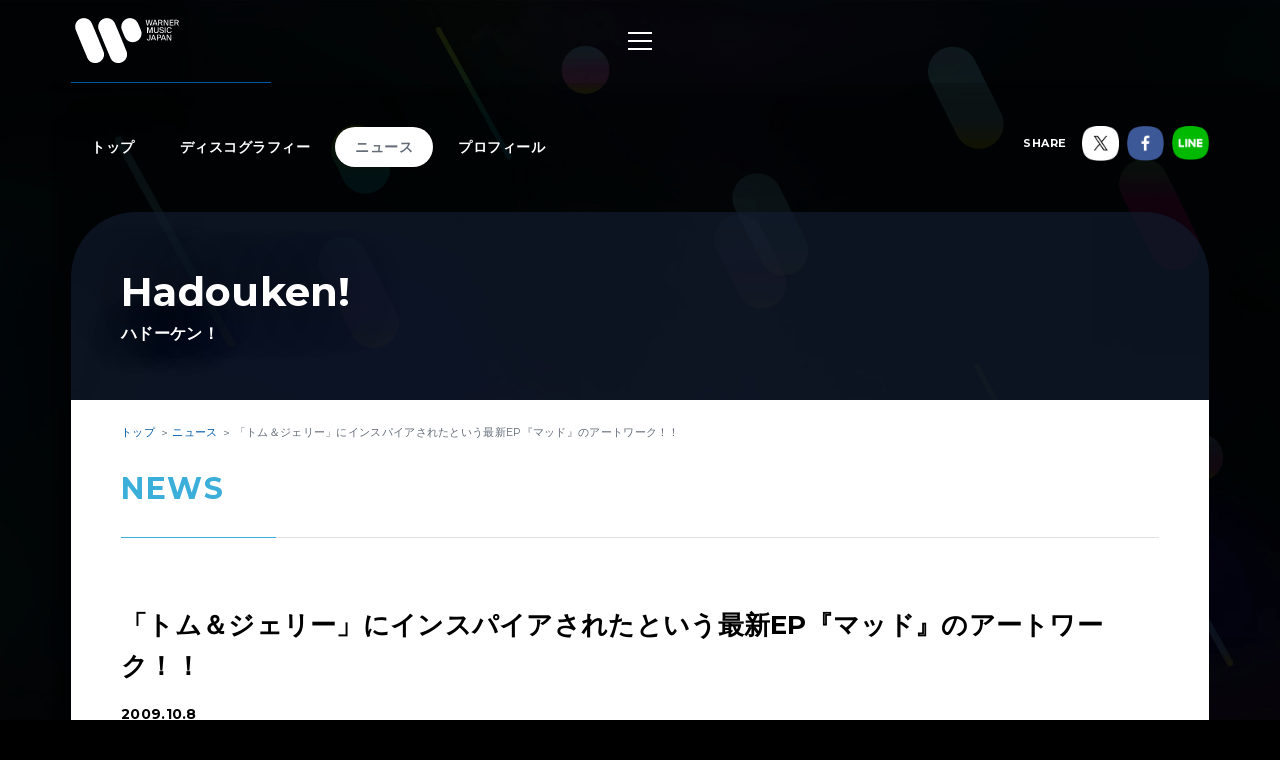

--- FILE ---
content_type: image/svg+xml
request_url: https://wmg.jp/assets/img/logo.svg
body_size: 110756
content:
<?xml version="1.0" encoding="utf-8"?>
<!DOCTYPE svg PUBLIC "-//W3C//DTD SVG 1.1//EN" "http://www.w3.org/Graphics/SVG/1.1/DTD/svg11.dtd" [
	<!ENTITY ns_extend "http://ns.adobe.com/Extensibility/1.0/">
	<!ENTITY ns_ai "http://ns.adobe.com/AdobeIllustrator/10.0/">
	<!ENTITY ns_graphs "http://ns.adobe.com/Graphs/1.0/">
	<!ENTITY ns_vars "http://ns.adobe.com/Variables/1.0/">
	<!ENTITY ns_imrep "http://ns.adobe.com/ImageReplacement/1.0/">
	<!ENTITY ns_sfw "http://ns.adobe.com/SaveForWeb/1.0/">
	<!ENTITY ns_custom "http://ns.adobe.com/GenericCustomNamespace/1.0/">
	<!ENTITY ns_adobe_xpath "http://ns.adobe.com/XPath/1.0/">
]>
<svg version="1.1" xmlns:x="&ns_extend;" xmlns:i="&ns_ai;" xmlns:graph="&ns_graphs;"
	 xmlns="http://www.w3.org/2000/svg" xmlns:xlink="http://www.w3.org/1999/xlink" x="0px" y="0px" viewBox="0 0 673.7 292.3"
	 enable-background="new 0 0 673.7 292.3" xml:space="preserve">
<switch>
	<foreignObject requiredExtensions="&ns_ai;" x="0" y="0" width="1" height="1">
		<i:aipgfRef  xlink:href="#adobe_illustrator_pgf">
		</i:aipgfRef>
	</foreignObject>
	<g i:extraneous="self">
		<g>
			<g>
				<path fill="#FFFFFF" d="M278.7,292.8c-21.1-0.9-39.9-11-49.4-33.4c-25.7-60.5-50.9-121.1-75.5-182c-11.8-29.2,2.7-61,31.4-72.7
					c27.9-11.4,60.8,1,72.9,29.4c25.8,60.4,51.2,121,75.5,182C348.5,253.3,320.8,292.9,278.7,292.8"/>
				<path fill="#FFFFFF" d="M129,292.8c-21.2-0.8-40-11-49.6-33.3C53.8,199.1,28.6,138.4,4,77.5c-11.8-29.3,2.7-61,31.3-72.8
					c27.9-11.5,60.8,0.9,73,29.3c25.9,60.7,51.5,121.6,75.7,183C198.6,253.7,170.6,292.9,129,292.8"/>
				<path fill="#FFFFFF" d="M373,157.2c-21.8-0.7-40.1-11.3-50.4-33.7c-6.9-15-13.1-30.3-18.9-45.7c-11.1-29.5,2.4-60.9,31-72.9
					c27.7-11.7,60.1,0.7,73.1,28.7c7.4,15.8,14.2,32,20,48.5C440.8,118.6,414,156.8,373,157.2"/>
			</g>
		</g>
		<g>
			<path fill="#FFFFFF" d="M497.8,11.9h5.5l-9.2,36.8h-6.3l-7.1-30.3l-7,30.3h-6.3l-9.4-36.8h5.7l7.1,31l6.8-31h6.1l7.3,31
				L497.8,11.9z"/>
			<path fill="#FFFFFF" d="M521.7,11.9l13.9,36.8H530l-2.9-8h-17l-2.9,8h-5.3l13.7-36.8H521.7z M525.4,36.4l-6.9-19.2l-6.8,19.2
				H525.4z"/>
			<path fill="#FFFFFF" d="M553.1,33.3h-1.4h-6.5v15.5h-5.2V11.9h11.7c2.2,0,4.3,0.1,6.2,0.4c1.9,0.3,3.5,0.8,4.9,1.6
				c1.4,0.8,2.4,1.9,3.2,3.3s1.1,3.2,1.1,5.4c0,2.9-0.7,5.1-2,6.7c-1.3,1.5-3.1,2.6-5.4,3.2l8.6,16.4h-5.8l-8-15.6
				C554,33.3,553.5,33.3,553.1,33.3z M545.1,28.9h6.9c1.4,0,2.6-0.1,3.8-0.2c1.2-0.1,2.2-0.4,3.1-0.8s1.5-1.1,2-1.9
				c0.5-0.8,0.7-2,0.7-3.4s-0.2-2.6-0.7-3.4c-0.5-0.8-1.2-1.5-2-1.9s-1.9-0.7-3.1-0.8c-1.2-0.1-2.4-0.2-3.8-0.2h-6.9V28.9z"/>
			<path fill="#FFFFFF" d="M580.8,17.3v31.5h-5.2V11.9h7.6l16.9,31.4V11.9h5.2v36.8h-7.6L580.8,17.3z"/>
			<path fill="#FFFFFF" d="M639.1,11.9v4.5h-19.9v11.2H638v4.5h-18.7v12.2h19.9v4.5h-25.1V11.9H639.1z"/>
			<path fill="#FFFFFF" d="M658.4,33.3H657h-6.5v15.5h-5.2V11.9H657c2.2,0,4.3,0.1,6.2,0.4c1.9,0.3,3.5,0.8,4.9,1.6
				c1.4,0.8,2.4,1.9,3.2,3.3s1.1,3.2,1.1,5.4c0,2.9-0.7,5.1-2,6.7c-1.3,1.5-3.1,2.6-5.4,3.2l8.6,16.4h-5.8l-8-15.6
				C659.3,33.3,658.9,33.3,658.4,33.3z M650.5,28.9h6.9c1.4,0,2.6-0.1,3.8-0.2c1.2-0.1,2.2-0.4,3.1-0.8s1.5-1.1,2-1.9
				c0.5-0.8,0.7-2,0.7-3.4s-0.2-2.6-0.7-3.4c-0.5-0.8-1.2-1.5-2-1.9s-1.9-0.7-3.1-0.8c-1.2-0.1-2.4-0.2-3.8-0.2h-6.9V28.9z"/>
		</g>
		<g>
			<path fill="#FFFFFF" d="M472.5,64.9v32.1h-5.2V60.2h8.7l9.4,30.7l9.4-30.7h8.7v36.8h-5.2V64.9l-10.2,32.1h-5.5L472.5,64.9z"/>
			<path fill="#FFFFFF" d="M517,82.6c0,3.6,0.7,6.3,2.2,8c1.4,1.7,3.9,2.6,7.4,2.6c3.5,0,6-1,7.5-2.9c1.5-1.9,2.2-4.7,2.2-8.3V60.2
				h5.2v21.4c0,2.7-0.3,5.1-0.8,7.1c-0.5,2-1.4,3.7-2.6,5c-1.2,1.3-2.7,2.3-4.6,3c-1.9,0.7-4.2,1-6.9,1c-2.5,0-4.8-0.3-6.6-0.8
				c-1.9-0.6-3.4-1.5-4.6-2.7c-1.2-1.2-2.1-2.8-2.7-4.8s-0.9-4.4-0.9-7.3V60.2h5.2V82.6z"/>
			<path fill="#FFFFFF" d="M549.4,65.1c0.8-1.3,1.9-2.3,3.2-3.1s2.7-1.4,4.3-1.8c1.6-0.4,3.1-0.6,4.6-0.6c1.7,0,3.3,0.2,4.8,0.6
				c1.5,0.4,2.9,1,4.2,1.8c1.2,0.8,2.3,1.9,3.2,3.1c0.9,1.3,1.5,2.8,1.9,4.5h-5c-0.3-1.1-0.8-1.9-1.4-2.7s-1.4-1.3-2.2-1.8
				c-0.8-0.5-1.8-0.8-2.7-1s-1.9-0.3-2.8-0.3c-0.7,0-1.5,0.1-2.4,0.3c-0.9,0.2-1.8,0.5-2.6,0.9c-0.8,0.4-1.5,1-2,1.7
				c-0.5,0.7-0.8,1.6-0.8,2.6c0,1.6,0.6,2.9,1.7,3.8c1.1,0.9,2.6,1.5,4.3,1.9l4.3,1c1.4,0.3,2.9,0.7,4.3,1.1c1.5,0.5,2.8,1.1,4,1.9
				c1.2,0.8,2.2,1.8,3,3.1c0.8,1.2,1.1,2.8,1.1,4.7c0,1.8-0.4,3.4-1.2,4.8s-1.8,2.5-3.1,3.5s-2.8,1.6-4.5,2.1
				c-1.7,0.5-3.5,0.7-5.3,0.7c-2.2,0-4.1-0.3-5.9-0.9s-3.3-1.4-4.6-2.4c-1.3-1.1-2.3-2.3-3.1-3.8c-0.8-1.5-1.3-3.2-1.6-5h5.1
				c0.5,2.5,1.6,4.5,3.3,5.8c1.7,1.3,4,2,6.9,2c2.8,0,4.9-0.6,6.4-1.7c1.5-1.2,2.2-2.6,2.2-4.5c0-0.9-0.2-1.8-0.6-2.5
				c-0.4-0.7-0.9-1.3-1.7-1.8c-0.7-0.5-1.6-0.9-2.5-1.3c-1-0.3-2-0.6-3.2-0.9l-4.6-1c-1.3-0.3-2.5-0.7-3.7-1.2
				c-1.2-0.5-2.3-1.2-3.3-2s-1.7-1.8-2.3-2.9c-0.6-1.1-0.9-2.5-0.9-4C548.1,67.8,548.5,66.3,549.4,65.1z"/>
			<path fill="#FFFFFF" d="M582.3,97.1V60.2h5.2v36.8H582.3z"/>
			<path fill="#FFFFFF" d="M625.2,90.7c-1,1.5-2.1,2.8-3.5,3.9c-1.4,1-3,1.8-4.7,2.4c-1.8,0.5-3.7,0.8-5.7,0.8c-2.7,0-5-0.5-7.1-1.4
				c-2.1-0.9-3.8-2.3-5.3-4c-1.4-1.7-2.5-3.7-3.3-6c-0.7-2.3-1.1-4.9-1.1-7.7c0-2.8,0.4-5.4,1.2-7.8s2-4.3,3.5-6
				c1.5-1.7,3.3-2.9,5.4-3.9s4.5-1.4,7.1-1.4c1.9,0,3.7,0.3,5.4,0.8c1.7,0.6,3.2,1.4,4.6,2.4c1.3,1.1,2.5,2.3,3.4,3.9
				c0.9,1.5,1.6,3.3,2,5.3h-5c-0.3-1.2-0.7-2.2-1.3-3.2s-1.3-1.8-2.2-2.5c-0.9-0.7-1.9-1.3-3.1-1.7c-1.2-0.4-2.5-0.6-4-0.6
				c-1.6,0-3.2,0.3-4.6,0.9c-1.4,0.6-2.6,1.6-3.7,2.8c-1.1,1.2-1.9,2.8-2.5,4.6c-0.6,1.8-0.9,3.9-0.9,6.3c0,2.3,0.3,4.4,0.9,6.3
				c0.6,1.8,1.4,3.4,2.4,4.7c1.1,1.3,2.3,2.2,3.7,2.9c1.4,0.7,3,1,4.7,1c3,0,5.3-0.7,7.1-2.2c1.8-1.5,3-3.4,3.5-5.8h5
				C626.9,87.3,626.2,89.1,625.2,90.7z"/>
		</g>
		<g>
			<path fill="#FFFFFF" d="M488.7,108.5v25.2c0,4-1,7.1-3.1,9.2c-2.1,2.1-4.9,3.2-8.5,3.2c-3.6,0-6.4-1-8.5-3c-2.1-2-3.1-5-3.1-9
				h4.8c0,1.3,0.2,2.4,0.5,3.4c0.4,1,0.8,1.8,1.5,2.4c0.6,0.7,1.3,1.2,2.1,1.5s1.7,0.5,2.6,0.5c0.7,0,1.5-0.1,2.3-0.3
				c0.8-0.2,1.5-0.6,2.1-1.2c0.6-0.6,1.1-1.4,1.5-2.5s0.6-2.4,0.6-4.1v-25.1H488.7z"/>
			<path fill="#FFFFFF" d="M511.9,108.5l13.9,36.8h-5.6l-2.9-8h-17l-2.9,8h-5.3l13.7-36.8H511.9z M515.7,132.9l-6.9-19.2l-6.8,19.2
				H515.7z"/>
			<path fill="#FFFFFF" d="M549,108.9c1.9,0.3,3.5,0.9,4.9,1.7c1.4,0.8,2.4,2,3.2,3.4c0.7,1.4,1.1,3.3,1.1,5.6
				c0,2.3-0.4,4.2-1.1,5.6c-0.7,1.4-1.8,2.6-3.2,3.4c-1.4,0.8-3,1.4-4.9,1.7s-4,0.5-6.2,0.5h-6.4v14.6h-5.2v-36.8h11.6
				C545,108.5,547.1,108.6,549,108.9z M536.4,126.2h6.8c1.4,0,2.6-0.1,3.8-0.2c1.2-0.1,2.2-0.4,3.1-0.9c0.9-0.5,1.5-1.1,2-2
				c0.5-0.9,0.7-2.1,0.7-3.6c0-1.5-0.2-2.7-0.7-3.6c-0.5-0.9-1.2-1.6-2-2.1c-0.9-0.5-1.9-0.8-3.1-0.9c-1.2-0.1-2.4-0.2-3.8-0.2h-6.8
				V126.2z"/>
			<path fill="#FFFFFF" d="M576.4,108.5l13.9,36.8h-5.6l-2.9-8h-17l-2.9,8h-5.3l13.7-36.8H576.4z M580.2,132.9l-6.9-19.2l-6.8,19.2
				H580.2z"/>
			<path fill="#FFFFFF" d="M599.9,113.9v31.5h-5.2v-36.8h7.6l16.9,31.4v-31.4h5.2v36.8h-7.6L599.9,113.9z"/>
		</g>
	</g>
</switch>
<i:aipgf  id="adobe_illustrator_pgf" i:pgfEncoding="zstd/base64" i:pgfVersion="24">
	<![CDATA[
	KLUv/QBY3JsFHkMIdBAnsBphxQagCsQKmIe9wEgCSeDgpyYA6KTI7p2yzGGvQPo/6F+B/oNdIhR0
D0UP8t8pRhy7I9cGzVAp9XZu2Lmsw2YEWSRSLyPHxs0In+ZOpqHrzq4MoTGdLj0OEWHdEBpxRkvH
7I7urnSLdFerjJKtvFLojC5CN2qQRtDNThtnpLoracdrSjHrhqydaaOL7UNWu6uzo2ZEpTa62dws
Y0U3rkx2d2SnOEa/KhpXFBX2didTVbNRREGs1zUjJzrPzX8kv2G3FMWNVrJRr7QnWk2h225O5e00
xd916K43L6mYK5sc4hGumaLQT96zrObVsTMp4c/kDnpI6prXbzwjxhrXEZ4ey3JTcv7K7oZ1BH2X
8umjOmcmNSKjOuJDQsuvP/of7gizq9bc5jXKCtqc/ZOyjHbmrmpetrRo5Z9FPqQjzjetJnf/rKzG
ORtooNBw9Dp5q1MiLxKTidjRrzcW/t2nS6QMvmdSUxqfmH8zodt8Y05Beu+/ur9CN7ONOsV/9dLn
R7zxU/it/deajyLfzaums2KR11RjLmJ2U6nwTSgXM7rFbk4iGZYKl9Rn3FnU18/ZsiFSYR6qvHI2
6IQlQhdfDTuF/ZHSoDMJfXobdAqzT5XOvI8+Jva+Smzu6kyqclfpWp6j6X2VW1hjTvohc4nFZ2FE
06HXkYNHUacXuWo0r7kQ5VU7kk+lRs00qzmN2FR9kpPKo2ZhVUvVcB3Lg2Zxx0Hjqr+jTZvJoGKx
fjUnJ9Us02t+vtd1ZUOqxJd52W11Nq8qj5KK+0Mno2VRetwoTvSQnG48xuSsjm41IhfLcs7Y0eXi
n8tMdd7RWcpwUdRNbvndPORsTH50mqrRohjOyMhN5jji+9BknnQdnZakd+bHfkPGosROaE41E1E5
PNmCfrlNbKxmeJGjcT4zkR5nbvi7k5lX1eNYUSUt8XSnQbZwXZ+5tW4YK8rqiHh/OOY/+41ixV12
xF9Fhm1BExqai/1BLBbv0xF7o/nwaAwrrDgujl+sue9kmBXFcyyDtujRUM3lToOsKCKZ4nnyIR7C
ivInLxNRanNXZFwqyB61hZVYNq8pD5MW8Xa0YSLTp4uRXIvGvJsThYfmRn5XNcoszsQ/3cwaRxQS
uo1Y6rU5jCjkw5JBZq10atzuSRVdqow3q6GJr6jOqGx4/x5mC4sVFY0M84mK5lO2uCtUdKHjqFHU
ZxE/UjmbIUZB5bR4OqJBl4+MbiMfVp3ixXpDbEE19tGl/piiON72iaoje4NFUfyZNmijffrNvaQ0
xFOvxtjCamZIUXjKPrypaJQvHrJ+wzP+wyOJ9tJVSCQXs4yxa6fDRFFufx82s8x6fT5KFGZXIvm5
brKL9bHdIFGM3bBZ2P9j3Y43hCiuykRyqj9MMmLr/W18KOzzIXnZZYxZlGvkTPGTjNWxI9VJchSp
G39DNqYW9IrcmH76eBF7uBYsElHdXB7F0fLuqF6msNfZ8eaNy21xTncbUouPyRxH5T/ebDWkfKWs
jO7loElWZ53GlYJMseMrvcFaUO10JnTsuTS0q9eU8TL/oGNZezSpMd60jaqFlcytXiUfVYojWY23
9r2zeskcVhfjbYzjakF3zOrH17BS3BBV8eWY6bqlHzR1s6fFbiVkM1Mf+ghJTpwaZFZ7XSe7DhoK
yanKBpkFjZmpTpMMM4Xd8eQ0nuGyqDHS1cetMaWYy115Sx2Rva5Owg+XYkwX80UKCaWvj/GDpSi+
zHMsjugi9inzOFLYVmaeSB5s8SV2MdJTNW8dD9+VdiMqkirbdJn2O/IwKcpu3J1O7ELyIFJ8XmUH
ZRQp6GSULOqXqnrHOGoKk7vIw+p3rh/nZ7dGfjZU+d31fqjKSiO36oeZxdicTN1iHB0Kq3VGzqnH
WRGNHRtnJHFNeRrSqKkhQtGhWfnzO2j8i6MrzZj6YRdTjhmXpu4z933MxZV+eWHVmLGoig1fHLFW
nvwMGpJu9MImnPLF2qixmHpHL+gmLe8pDRuLkfrgRc24ObuPBZXY4AV5q84gWVC1Ri/MPEwu65gL
I84IT0UaQxZTI6MufJtCsqk09VZHzCy36YecRTlUU5/iz9LhB8/C/tjU6aaSavncPnokl5s6LSNW
r3xGeLepdplamcKRd1jj5uMwoRgjaSPXLubIxT7jZnEjsdCMWmS52Njgea7cKipe5RSxXoxK/Z1V
TpcbcxZDs1lW+R0/5mzbdfjaaBl0FtWeTeYfcuW10qizuNB07CX0QaEYop9yCn3Y+Wjuth/vozXK
WUvJ1GynKWOEgs5mKOeRZTXbbpYZJBR0+c2bvzdKKMgr5T2zIbcgslTtdTPjhKKllXIbb8hd9Y3K
JDVE+bw2fhZnoU3d/DI7KfcJB28x9qKpj1BPxE7kJZlRD4gxn6dudR8yFD4avoUNi47yMSbqqBPk
M5kb5BE25KATZlP9jkpulEeUOSX9O2FxnKuuY07Qxr87k2rcI4rFMSfIjOjuyMPBGVFtjTkxPO/O
fBodOxp0olK53fW24RnRIRp1YsyyO+PdKR92gqzMo0Fzu8dPnFjvbsiFfYNmxNwevRj6jd1JzYNc
IM6b4YtbbXbHy4yZEbW5MRccV6jDMyahcp2/Gx4KIyH778o36hafd1znlI0ZCs4Y/ccxDbuFT46u
QUMxFs9/M8Jx9wYaKDSIueJbH99GDUW56P+KiMbdoqTmpl5FHDcFayv9RorGcMSJkFhd6hlCVP6M
aoaQQFhJWv1+vM8Jf3Rz0CNoOF4Kk4/lNx5Bx7/q1KohprAy0+9oqsN8ZdSq2xUNm+Ic6+/IxOM8
KhCtgINg2QYaKLRgABtooJCADTRQKMAFNpjgQQcZ2OAEH3SgAhJwwLDBBg9YCIDwAAQQGA4guIEG
CggQMQiBgw9A6GAEEnTgMEIICwfYQAOFDyQgNtBAYQViAw0ULtCBEggJwQfEBIRQvEBQpECIgEAM
OiBEiLAgZgMNFFqwgQYKExZe0IEFIRtooGDp1MlFpgbLYsjkfFebj9OIGroquqVm0Ch65V7dYxtU
CgUBgADCCDg4QQsYAiAQ4AcsaKAgABWQgAMPGEQBJozQAQo4cEIIBQUoKCjQFqigUA4KZXE4p8EO
Z4UpKvRBQUHCggIDzURBBIYqmGYrCg4LNjU8h1TNAoPCQ8UUJChUHvzQsNCwwLBQProCgxmotWAP
DA5mUKgFWpgGhVPwAokQQNWw22DJMPvRGlJDj/sQ6VEfLuEVLshCwylIeHBQaGBYULghRSgKCgo9
hzvM6QoMXZhaeKi7AkODA2eECAGIxaQUx8gQQR25emhYUDBKkIcGhbZtyz/zzxwWKyhAwaFBgWHh
p2ASzhTqTAkmwR4YFG4/keDQYDWuSKAHB4YfmUJNxYHhNjVjCVZ4aJDQhzosWI0UqiAKLNUVGBwU
JFBC3YKDgoQ5n8FBwTPn0KkrNAhJYcEYzKYgri8sOIgZxhgYGhgcpIENpQYFBQaFhmtwUKDCFxge
FBZICwsLDQ9lGAZiUCi7M0iowjSMNdgbztDA8NDwQAfawQ7jMOVQ53ANDg0PDg/yIH3oPMzYLcJR
Y/EwEiXsUCqWEboGcSCxFlyFKbUWHOYYJFhG4bMwDBJGwsjUR4FBara5whsehKpFCg4NDAs/K6LC
uBIeFBoYFn5WDAtXOCuaj6sg4UHBoaGCQgBSKc0pJ98QMR+i8AEFUhgFVxSoQApjhTqUCg8NDw4N
DD8FkaDQwNDAwLBACgoKpyDBCw8NVodSqAIVRIKEhweFB4cGBoWFnxWNH/rQB4U+lPIg4cGhgWHh
Dudw5lAO5aBQDuRA42AH14EOdBAHcZDQIKFBQsNDw0ODQ4NDQ0NDw0LDwjVcgzVYQ42CG9rQBjaI
BIaHU3t8MAcpCQpXhzIMh3e14QrrbYgQYqGBoUFBAQolu7op2BCTZvZ6SEWVZNBYYyxIcrBECarx
uwySMEUJBREYikMEbWbmuZGpFlVrQxQ+IApUKIVxFSgNEh4cGhQWGBbKCkWlwknhzGEaFM5larCH
UvhA41LhVlbg5cFXBQl2paCwIKFK8llQuMItnJUCLdC4VHg4heHDNZRCr/JgDgpVpNBghoUHOpCB
f7hYJUhQOIWiUXApDBIeHBYUHBYcPq4CFygLEi7hEhzu0LDwhV+95lO5XMJJOIWHhgUzBQWOzIMd
zEVL6MNrLVbCAs8kJSzISclISYgQJxAlmLACDj74QANnZDM1dDVIQgjxAQYoOEhokMAgYUHCJZwE
k1ASSMJIsIRKoASRoCDh4eHB4aHhgeFh4eEP92AP9UAP8+CHPvBBHiQ4PDg4ODQ4MDgsONzhHMyh
HMhhHOxQBzqIg4SGhwaHhoYGhoaFhjdcg4I1VAM1TIMb2sAGaZDA8MDgwNDAwMCwwHCGYzCGYiCG
YTBDGcggDBIWHhYcFhoWGBYWFr5wC7ZQC7QwC17oAhdkQUHCH+7whjN84f/dXqfP/Z6XS7iHc7iG
Y7iF+93Z1dHN+Xo8OQn2YA7WYAy2YLczBbMysjFbjSYmoR7KoRqKoRbqdWVVRTXlarGkJNADOVAD
MdACnY6MioiGTCWSkIKEeRiHaRiGWZjPjU0NzYynw5GR4Ac7uMEMXvB9NpfJY7umxRL6UIc2lKEL
fa8K1ip16rasVAIf6MAGMnCB59FYJA7NkhRKkAdxkAZhkAW5nJiUkIxYKhQRBQUoMEDBgRykqNDy
FNkZHMTYMbsvNDzIKZSu7O4LDdfwIFfwh172hjs8XIJwQcELtVALC7dwC1/4whcWFhYWGBYYFhgW
GhYaFhwWHBYcFh4WHhYkLEhYkLAgDMJABjKQQaEMZTCDGcwwDMNADMRADMVQDMZgDMZwDMdwDGc4
wwLDAsMCAwMDA0MDQwNDA4MDgwPDA8MDwwODBAYJDNIgDdLABjYoKECBAQqWkRGSkhITk5PLZUEY
hEEUGsRBHORBHkSCCIVkWZrDIZFYNBqP57lABjKwgQ504AMfKIFSKdu27nRKVaBWrdbr+y6UoQxt
aEMd+tCHSqhYTNe1bY/J5LLZfL7vBS+YwQ1usIMf/GAFCZaR4XA6Hs8MDU2Njc3N57MwC8MwDdMw
DvMwDyNhhIRIpJLJNEREVGRkdKRwdFqgBWKgBmogB3qgB5JAEkiKxWq5XFNUVFVVVldXr4VaKIZq
qIZyqId6KAklocRoNIWazTZGRlZWZnZ2dluwBWOwBmswB3OwB5NgEkyOx+v5fHNzdHV1dnd3v4Vb
OIZTYLiGcziHezgJJ+HkPN/3/nxOr9ft9/u/8IUznOENd7jDHy7hEi4LXOBCF7rghVmYBQUFSP+r
y0MUBDDhBB9wEEIFRAEmeMCCEFpggRJ88ODAQJKQCBEYNtBAAQMMG2ggRCiERAkKEQLDBhoIyhAF
KpAdjUMUqDQNUfiAQgkYhIUIBQF8MGFCCA0QIUwY4YMJDQKEDIgJJeBAQgAEAkb4YA==
	]]>
	<![CDATA[
	Qgcl4CCEBnzAIIYGMEAJPnjYgDAwgQUcoAADogQftAAEFqwAhIYJI3TQAgyIECaU4IMOTICCETiw
wAQXdCABFIwIJfhgggcijKADCaCABCNw8AIMhADCCB2U4EEwjFCBEgIk6AAFLOAghBN04IEHHDSc
YGGEEBZaIAJLQcACCwpG4MACH1TgAwt4AAIIGQiAEIDbUAEXbEAG1IJAA0UPQAAhAwIFIrQgBAYR
woQRRuCABCuYMIIIMcDABA9I0MEIIXBggQAIAZgFwQw2sAIROvAAhBGsIAYYcEEHI5BgAgtECGFC
B0aY8AEHHlggBi1oECFw8AEHHlggAEIADZaCoAKWuoBYEMDAUhC4DbAUBCsIAQQTTHAIgBCAmBAC
Bx5IEAALOuBgBEAIYFwQsAVBjUFAFgQdsBQEH6AUBMOCwFIQnMBSEARACGAEEkxIwQgqIEowQQYd
hADCCCSYsIEAKIBggg8ewIIWgBBCAz7o4AQt8MACGxwFFE7wQQcjfNBBCBb4AAQKbMCCFowwAQMn
AMEDEEKwwAcdnGACgwYaKIgwwgcTVrACEBpK8MGDBhooYGACQ2QCDRuUH0wYYQQOPJDQ4RHL3ktP
jhO1EnQQQgM2MKoBhLwI+KCDE3QQQgUmnIADC2iggYK9YEIHG/hgAgsqQI+oo/iQ4uQUFw4KugqT
DLABEDLwwQQWVECEECbEgAMJrKAFFLgRWuABCCJMuMAIE04QAgcZoBAhggMPJFQgwIMJJQBhAhcI
mOABByTAwIQThMCBBDaYPmBhhA4+0EAIEzxowQVEZjAwQggLEz4AgQICAS+Y0IELJpS8waG4/XGW
uDuO8RhAsGQMaQAPOqBRQwMIGmeeMAIHHrBgBRMyYCN3lSEGECN3Ny4pf9QMIBAgggpC4GAFLAAh
BAGE4AMQOujgBBMu8IEAUBBAAw0UBCDCBURAyCzAA0JmARMQUgtoCIAgyyQ5jYbyIeJFP+pUfWRu
pojWOW81RFB9PlbD2seGCAREwAMTaECACCf4oIMRRpiAgQkn4GAFD9jAHrCggYJAwIQTcCCCBjbw
AxY0UGBJICCECSNYQQsoUAIPOmgBwwblAxYoRuBgBSGAIGGCBx1I2IAesKCBAgJECAEED0BoEEGE
CSQAIQQLjPDBhBW0gAQgOGiggYJf5dEWim+GGEBQhMoz+WuIlKja7aRK3ehrAOG5tFyLjAyLMOEC
HThAAw0URFBK+DWAGDOAQAAMQGA4wQcdlOCDFoDAoIEGCj4XBQImyKADEUTgwAUfcNCggQYKRASY
4j3AyQGkUoGACSNw4PABCB0I4AQuEGGAcAIQPAiAQMAED0boIAMaaKAggAAIARQZCKoFAoa2QPCA
YYFgqEBgLBAEQCAgBBAkaKCBgkfHVCDgAxA6ECGECRvY4B6woIEGCjKmQgAXCEAIIIzAQQgjiNAC
Dzx4gBAICAGEETiYEEKDBhooCBk2wIQRgFCCBQNgwAIA0CB0Zh+ZMqli+LP9aI6jZObE5VPLqiHb
cqnirKz6Zaq13b5Ww+GqoJLWrohmn3W+YWlXc/rZd60Gq8KK/joiMjLbVBxpKOPtnJlvch01bb3s
eJ6poKm2P2Grte88FcRpf8OiUTX17rWOv5GSca3fQ2aOv5orZ8Y+0kbEt4xQ6KYj42WNS2N+yJ0c
3ZHwR89d5vNdYbeQ/OaeYf8q+IplPHLfTBycCpuLDPL4plu10rozqxlCxFZ71c/9eEcj8rERmceI
ODKvqRvkDpnMGNv0EXlt47oj/8qIpk2h1vFKHKkz4RjF5fNUx/m4tIwU3R2Nj6Y7q/owjaDWT8RY
Cx3Jb/QQV9AZDZ1JcX42/AzNXa/SE4czVHs4tJIOjZGZnEadS5VkTusMxzh3xL6sH2vuTLbKrWwW
k5k7jtHYqKK+k2Njqm9MU1Gdsg7LIQ5iTWqeem5a/VRyr5ft6GRzs3tOlxk9Vjack/WOxv5s7mQn
VOVSqVxGIqpOcTpiJdEQ7eiPsM5orGjWIgnJBitzkip7kWs9ndIOFsXVaI9aKau9inVG1vBJ6KfU
tS5HuRqt4DU6V1VWqhH+owTJbfwEW5YNX/hiMTp3PqjoVKMuajYZnRSRVEZXuxku+clwW96npq5K
Ipbd1Mn8ItnHq2ozNjP0cf+opsSmMnZ7VP5dTEdnVKsiXx9SR0tRdVNGLrqYisTLqGpUkeB/8hrS
KSoqvy5WJb1oczRSJfdXJ1eiE/mYrs4hqv5CRN5t6IxyY4yE1U8u2frQGPV0VdUkojFTTX0sojMS
06Op+o3ZqEkjg2Y7IjES5ojJDY0r8k9cNyFH3Q21bgrrFBup+9Q/w7qIFM0Iqc6+u8Qauhu6setw
WYau5w0zEkObGVMzHFc9/mpm0Eo81qmxI5puxDp4JCg3kjE6bTqza8jRDKXoVeSYK8uNGwmSohuX
jDMSryoR3UZDR7bSWxLZSHzGpznqcdCIVeKrmwqHRxGH6I7yu0V1tLw/naRVH9WRCAdtRfRWzZWd
iQySUYluJYcZR2ofDZHoTlctM1bJScv+aYjuJ6NOSuqkqB53x6K49lO6e1tnchk0JFU0Edm1jkxu
dEj8NzL5aCI9HatOvpHTr4SjHJewSnwSaXRXqo0VukNvGQdZQ3Wl0dnomlHSEBXtPTtvBg2JTlVp
iq0hcbzqsVYzxFrdwSFRZnQeI5d1JuOKkVaoTCUnzd2666x005umblNdmcS05F51vqmr1NGpdsM3
j1MmZKfYWdGkq1ZurCjDFPLNtLdqyeYnRLroVtd5uWiyudGLaoiXD16pNic3V8djkbYqmZdYPU4S
97jt64xkVyNsvawjFw7pUnvH5vLLOKmouTExEpnNRXijKqQ5Md6QVPwfFzr6r2ZYStoZzSEk8aFd
ST3KjF3ppjdSSQ1T6mxQe0cjHYqddGSMFWtI7NyZUZKwo+/zymncTNnRXcbL+y5rRht2cbXoyswl
dHtfdlfjsJvi5/yruhk5GdUN1XVYKuifOQ7yJLlNjd2G6sUh190GmclNus8ZPc30kV6yOjupp67K
Hhf6fSFx49npZOk4zdCOVzduau7kEaKd8UTEisRoN6Ujmy11jwg7jColRBQmIr2ymZtqXPGG7nnt
zkZMifAnczuzETamFc9jrkE2YhutlTuRcoyNMCoZvWOOKym580mNns6o+pM7043Jqkc3OwdRWeUx
KpLJHfn4IXY0JDdqI2gupexmoWEbcVStlBGtr9Qpx7L8tyMjOSMaKTI7t0iDN67Z+ebOEV2xbtaH
kGt0xbNy29oZ60LVQap73I2gEyNWyeI7O5Hh0qlyIdvsXCYTcufuhjqORlxd6Grc/eburDXItnst
8pNJpwanbO6KqujuO3Y6TsWpLfTZyygemznruUawPHKVSmXnMRt3vFnrPnsYjWs3fuuta/oJr/PW
SIhT1yukQcPWSEhQUcXqdqUhNqtrJaQLXZmZRLa7zpTVpezDatIaMzMydXe0masjGzkO313dNQ6X
gn7J3YmZDN9di8am/tTUEPGZ1EknqquyO3HVp+wodDnFWjRir5vfhVN3d6tiRgqf3NkgEZ3prnR3
dTKGXvqum5l95E4rIeEWO/X7lD8+2pmMhwmJvjdT55xoR5uME6qq36GdDL3uMfyVxtyQhvZe5Gzq
zK5oM3wjfqXV/NmUxaT17GrmBm+oXIvL7PzbVeVpSZmd0OeIrmxmV3MaY7bbTsYIyexarzE3wjd1
20VKhs2OGJcdq+zGZZS5uSmX/UZ0Trd9eFK630t9WCiOWET96yah69URlwgV1cfog0yK3RSJ4+Wo
zhkPcu1FJEGq3z/G9o1EYeTf/URzZ8PXjdmHcfzifOHr7mWdhUxeRxLmz6iLv+yuzj4yThqT6KzX
aa/O6BocOzkrl3xBErL5ImMuqKVX3V3VqJKg3jqudPS16mwk5szDLniLVN2181Y+xDRFNPYejerk
JMyobivnVHdiNcTEMV8euyLT6mNKgixGVKdf6z6xurHhqLoyVKeRqzor6rCSMNe97mEJh1zU/kod
0YyfqPooZSJBnaMZRCTKm7LqjBPJDTtB19OjReS4p7saGmU78oMfuVqV/VNGm/Q7ChfN3czbVek1
18ppjDjlSe+qSDCsGd+dmQdLTBlFI34kxRtmIiWhll2+u5mzyKOi+E+dKmNTmWUoH1qHvGRTdRVr
5i+K3MpYxynSh1Z0M+scbeLnV0Ta6Xd9ZdiQGH1EZAjVEA2Tmsx40Td6UZhHe9mZeubviubGndRO
9BlCip9N2amkJLZnSryYRglrxkq2Y4lIx+4rR8VCNX6PX1CHyAi7c9xFEbk47OJiI/ezdNCFr1r7
lYy48wZd1O/IH0KacSX6VYyGOeK+j7uY+vmXoaPxi9eV1diL05ob6VY5Oqmy3dHnaMR1w8WqO+PJ
jFVHLgq6QRpqkYwpurjoU7bLiYtH1bupIXvGTiOVzpSqLsymbWgcc1GrXe7uioMm96AL49Ddruo0
yEZ8zAZdkC10O9N9lI0oSaMuij5SxxkN+6+UqfELW288vx4Z+8zx7KSkozdCtO2ta1Cdz44mM3gj
SLRt4yh1dmWiIUccH03Rc1fXT6VHJ6IZVLzvSkg0pdTGJt+xplVmVhRmY/SdlGa0xiUHP3KX+Tpk
xyKHxb7rlEd9xNCF9yBbbTdGFrK62nt0N2gKV10U9Y1paBfthHo0nDJNbYRkpnaVE69ew95NS6Nq
xE/Gu1pmWI2outsO1xivhq6ZEytd76hnZGdEG/wIj8m5XGdUx14HTSy56zY7o4nqpO+oSZConuLN
GI0yiVqduS5CJrnWdULO4BCJtV66ho1c63oSVK0ZEvfKSJ1mbNR7Gj29SqaIlKmjkzjdVafOTOJl
uyKxCtnNTah0+V4jrvobGmcUFbKsjeyuPSLvxMaOM3SxZ8hRuKzk0dQcZ6jmzMwWnaweNjGfn+jm
cwxRjbpQmfk2L6GU6C57mIlWrYbO64wp5NBtqGhufHZHLh+dWNWQIkGTium1+lWNqJ0O1cn96Mjt
OCIxR219uiI6umHRGCKq433caqTuyh4lErePH8s6kzg+ZDOm21nHHEXlLry7Wg2xETM1yuSd2N3L
u5ecGOnk4t10RJk+8xO51b86eW8cyUMzvym5vjpyWraamRf1xtmrm7saLAma18YhJLxq6TojraBQ
rq4lQUJ2Rn4HlUTZsFqVqi3OXSeDriAym+HSuMK2zNWVxAy54kx7Xc02iEQmoeljJXZUf5Akbq6h
zZV2F6pbQh+jsWvtnacyqqZ4dx73jhz7jUboRnIUp3fnmkE1dLNz99O7mjioRpC+CI3crHd0lDE1
4iW6z8k+407hu9YQ3XX8Or5rzQzWCBpr7dvRY6rCJ2OMJl+VR/5oUl/8G1cV97MQfSPi4B3rg26y
w9WPHX2EVWvEp6ukjvkI+iTi3+muNkR286GZEutVSdmQjxiR0ntWcUNXdvWaYTeCJQ==
	]]>
	<![CDATA[
	Yu/t1nFGZnZifvh+LfLZ8T5issqN6IlNLCV2Juf6XXyacdgqWOVp4zbiblq0VZyQye1KrsbZnB2R
yUJ0c2ciN+jKypo7ohGuUVGdDKI5dop2tpLuhkZ0LuR5GasdmZ+4KclmRD7ZDSkOh1HRnX1olEaU
1KiqOLplyupGq8JIQzYeZy+Sb3GNogrPacoxjW+4FWe6uqu7GzYzdL/5yXxQXDLZ/Tfn3Q1KPyNM
Srkhp+puxDaOUlHvXN1UxbdVFN2Q0O3mPbGCeiK50fzKq6iamGvUMycpddBlZq8fKpLQEN8RtA46
Sz3TOutZRIOuwuan/maGg3qR61zFnEO3I+YkvL49jbmPf0WnwY7wpXTDVzF1PP989JAO0fVT3+hV
zJTJ/M7ecY5g+eQ9r8LoUvNhrGsNs4oz482LPYk/QjbGKvyz5jc1HMYRVzHTt1gNWoXJZOZXuw/j
3Iw/lyON0MyoNyTtmY14d3O10RlRd9rNPevgjOne+zDX3R3R51x6j7qCxmXYy2XmeK/f1W2YjDAS
o8xnfLby7GcmNEZGplzxysnH11/mdCMzW7vGelbqmOT+v5boOeG8xg67olz6f3KWjhDnpFrk06Ix
M9L5FGe8Fb5UOawVvNtIFT0Xs49phdzi/NGWIoN+JplpRc+sNuozMyf9cVZYPZ4pDYv0smnwlF/J
svpJ6Vaq8aMYsxn5SatqWBGSYU9Nmi6UGnQUJSuWWY9DMuzE46DznXKKOquMh4y0HD9LlU5nDTsK
u4dq1D0jo47ivAnnJdPJ9OGj+F9EvBE7hi5WG7yhe4TGTYyIv7LCGyKxZOLlTAbZRPR2qKZjmVzV
rIiGp2rHme4qw7voIWNBpbPoJzLDRsGrW3n7HDQfG/pQOS4u+Y35ox7he/EzzChuQ/Ijqg57xIyL
iH6UDzIK+4ZNp53HGEWdWfn96sh2a/1YRkM44swudb5mDFHUeeWNOn9IlQ/9TnqxbmbuqFSzzvKZ
oiHnu1uultd1oyrQwABK/jOaiFCZTL0oZUkpJ5kM3uqu0aEg8lN57252NCXDQ1ErD4lomG04zKZG
iba6SCMv2kuDPFtGj8SnVy6DdRINO4tOHVVJnsjrXKUbkvpccW66usn29KTW+n9i/yCHD0DoYAQO
RgDhAitoAQlIsMDAEABxgg86CGEEDBxACGBIczLEAAEwwQYaKJBA3KYVyu+m5HHalG+Ya2bqdrYh
U/a814gITW+sxjVmuZlRHHPdunA4PuV/Q5q8Y+s8q/F6WWeGJK3z7JDm6uW0IURbEdH8Q1xBrRzr
RFK7Mbmx47wUxZbtQqKHVUfVkW5MFUdGlWvl8bLWRplZ3Y2b0XjI0Ybc4N2N9irXICmk/c7EjKx6
STljJ1Ym7apOestSd0rR+Dp1DkfGDMmu0/BarSHxWu+cw4a0uEYNa4g2XPrqVLZuJJ5OlFPRyIpS
0rui17GO5s7IqOp0uuo2jVUns1yTQhYr9L5k2Fn/3Hk3Z5VHpWVz3jlMOnOuzS2tEfbINtKZm4/U
hHc6HUkyRfUqqR1lknUsVleo7Cg9oXgGtUIZ017Jee62Kp3KtYiKNapB5tHuVGNMS8ums0hW+vHq
djyNqXYkjzvWvUa6GP8ZPK9zLP1H0us4pJDoZjSik4kHGVkUq/qQRZtV0WTVxZRavUhuvKyR6Kxu
u8PKOv1E8kmKxOKlKEYnKZb9dKpnHLGIVyLqsUYPG1LKdVYyQjUsy/JU87qUQkNKKqtcXYZXb7mB
BgokuF+ZSmhoWqTYSqzIOjEiTWgnI40h2Vppcm78Mv4Zd57sH/JhRyQcdXQy6Eav7I+e2fDVIq0J
eUQaJ+RNfG29DjIatiHGKY7WyGiV6qdxKonzq0ZrTLnmGrvvM1PD7sb9bmjcP4T2OOEoDmdGX1U3
ZIjIDZGZ0SpZOGoDDRRccPW4D+G4j5/SGj9ZeZSJDZtRM26ONCYqzpERGQ0qIyPpPnrWeggVX6Gb
Er431nK+/kiobjQepcZ4VhPV/UoRtdTL/KVxX6kvlw36r2evXhixxupILr358hle1evDRVJ1aalY
H36FrWXORmlKPOrNaNaxMY8pkrTIOZrfPhqieX12r+YQP/QxZuoRVc2QjJRI63f3ELqR3k42hlfs
p5V+aEHDupvaKFqcbW7dZj5uaDe292nrw1N6JKcMljJIg/WwSp/jLVSj9aWGKErKdDyNzWhfxVFE
0sFa3MtoLv3xJL1njtgoIpalyjRGtuVs9N+8dpVNP64qyrjf+1EbZFLG84ijajXkEWmZR8ZkQ7eK
vxopWxkZtWbQlnOIdyIydJrEN8RzJpoh9oiZXqEQ77mPq+9c2xyNH7LZMVRij6n96tGYb95h5xCV
DYVsh5mQekpL97VGHU0ODklm+7uSD9Nibjw3HSrpcOYjrF1Ucjo9NTJlT1x3il7OkvBqqKqIqCdf
DY0bBfUtccw7Q+9Rh5yPXvPQaadj/yGd7B98tWRMSCglVMReaI6ytA/L/l41SAuyTmmKQuyvtCFk
jbSXk01x7CJCc7t1LUM0dI0rVWLyk7IjJN8lGvTanL6rl5oHz6GL2RSFVL38TGrwzPllqDoUns3r
0ygpUcfYpk5lt1sNlU69b2rMW62aFxn1yJyaW02+hjVKtnqb1lFtozyr/uryqJHY9fyjqVithqo3
1rk5KeuHPGmFbMp6OpKh302td5WhDVlflutYOTRIonsVr/7v0p+6embQWhupoV++DlptTkgk2tC3
1lx8dVSvVS9SZaXL2Jcr2TU3txJJfGNnYzdqYp/Ij6nyaOj0s/HXz1GTXW9qjHfjta6G15szXi9n
Mnj70LV8fzVFZbsX15TueO2YqsXKxlmRfRk7Cc/yqGfTniJvrUt3JlNUsrMbW+lDspp/fLom1kdH
r7IyTZI/QzeK3qOwtTe0EQ7xauM7Ds2wxkcV6tBFhEU341PlOJbq0BFJHflo/xEd1eg91dk4mhON
HN3G2UnHyOm9DW3c9FwbfWO+lPSG3uON8KX6OJMx2wy1SMhHN8Z484k6RTW7maYvevkz5LQX0T8V
dbQXCdWKfkbX761kJCr6FZVRsazodeKg1XsOaZyRmRjd8Oh+FfWIevVzezKo9dfRWZWZStkMF1nm
rIu0JJl6i2TIF3pdFpKhvk7jRLNVDetOR7TMy/9PNFWGN1d2GPH3TSUzOVJWd121yNsiu06lbuKd
OzaiemjIZBx57nGrMJvNyOz3ZrzRp0cW9r1ciVXmiRyLPn9mfKKzWTTjE1kt48vQ+dJUV4Xi+oyM
by8ZrI7p7A+V705k/you13v1YZpdF7IPu2ZGVUu7LtaWkWqrXkwfVp0pseJcX5aHz+yoOGJ3NHq7
1/VC22qe6bVjc5yWUB2Lrhc7G72aqqbmev2QmG3r+YyuWuazDrqKjaz1k1lTq5n0qHp562TV8aug
Mg/RplpWdGW2pKZudh9nGYqbDdk93/nRyb6q8Su2qr+9nOp5c4erfrX9zkpsrkMrF1WtTGPXsUq1
l5d/q9dWN6Ozr/fjxDYro4clXfdy2Z8Zr7kaotl2Wj8qFKJK2dabc/TiI3WuYWfE0xMJzKSKOj9R
rLTaqAlz2xWciTIz6/CIq/mZsx23Yx8Vk5bgndn8ImFiVTIxxmtfwo8xUZEr+mKCTEx0R5zZpjpo
NUEur4bN9CkziGKoZTJ0ZesM+ly6ZxlWzj1G/B8bDrtiWAxRRsUYyzaj5jWcuV9S+2tDxMky53vK
w+JuNvNrfsNlPv2z6DNGjM/mSBwkLnObbTpMfCo0f1piyEeP3WYn1ytBmfvjyloX7d8SVlTTkumt
asbHAB4iej+xOImgHI3HGg5yRsm+RXyFaIwom8lqdaphgngOoZjeRDyGNgVR8WSYI8iaqm97RuUh
JmpqVt+pMCMHTfDGqDfqh99eRk3Mz9QXjQcRDbJwPzz+SGRMbbtIfVMzqike4jEJ7KHbKItqncmw
OfO0ZXBcDxpxvaqxYfawEbwNsm+QieKcidaZ01+9Q4TjTKTIcjm3hFn9xrs+kZMbGceUz4aNONeY
yYeOg8pirBw1guRVm/GysFTHzYjHUEhOeqNIjFANljhO0cMl2GpLLpYOmodLmFXMgkhQa1g9NHri
xo9rqxk+YUUd3z3mxF1rjweduHbsnp8Z965X19xxJkaMdkOO09HrqWjKfDbuRPWMRD5Sc5Hbr9H7
4oZo7InynysXohl27o967m9sN5bRa/iJq7KKhsW8YA3ZvUWG/MiF3MttQjVzKaMdkie56MpyJuFt
zMvPyNajUuaKbgZ1EFmQ1cmKJfo4jjxVr3tZPiQ1jmaKXK9fbnMeRRafXk3xPt4wWRStMyXDk+Om
ZEJ1RzetUf74MzUmcvnx09/La01vI497KTNGoU1/J8fqf3opP+oVFbOzWWjqeVSDTrM7SZ6i3m6P
eV+38VRmFV3NtJYvRTa+eBudtERUU6IbVyGW98/cDLnIxs8Mh9XCbLDMeLlpUG11rtG73oxxyDRv
zXSrn6eHzpEbcpT+zhlDCyJLQ60VdYpKNreSPbUKi2qK6KRtJZwXiVxsc6L1dyY2sf7OJa5RYuvt
Kog0Wd2sNE6OdGXDrt6oHzEbfqsnWYbcF7qKogsJ3ZBrGZnlHp4nkjmPQ7Kx+lydDTmaiK8jFVvr
IW3U4PV4YjsZyTvEuqg+bz6qeiHTi2bkWL10nnHUvX6v9OHrLq32p+rWTuaziMerGs6Vwxv/qLSU
zsrKUgmN/KGKqqFLdxSvLeUf1ah0b/nmOSZpPb3yhVeezDR6FvOtqOPTkhBRtcpDqFW2kZiVbCWO
2Xw2ExOb0Cf1iIam8ju9SW/qlJd7TtkqMjdX+Nop5y6FSqweR3ZeItKYkM3OjyoltnKcFTu/tlRj
N3UuRTOsSqpoo9pXq2pmbp6z3azqnMY+qhV0FbMbVlpLJldVcv52rn50PUMlt6p+Va843UADBQ/c
7+pTfYZkFF7RWH06Z1Y45qXRizr6VNG5btwJ1tw1qsZMZ0Z3efSKZkNOlMaN4yY8NCs6jdxAAwUX
fHhFdBqPCdHPSJYhqhk9YWpZfZ7IG3LiPKt+VU2QrlPf6kqc53O+p2JuHidBG2fnxtHM5Wc3jTFv
DEsSNzM0J5YDHRACCIB4CAsblGDCCBxMYMGEC7CgBSCE0AATgLBBDFgAQsMGH3TAwQQ2EOEB4ngh
zzhVeYruiFejNFZ26627mssQogrdCJ1t2IyRHqUiy8WSmGSGlCO50UNTYvqdKlP9kuS9ifbvUmOq
4vgS3woso1VRn5tP5KQcJuju8bgiLeutU72RQakqjWuFh2R3G3aOhnfGns1kvPGuxkga33F6Q2rG
VBy/RhsnFj3+UIT23Zw/2Curpe5YqrXPWDW8mROPb6OPiuTzayy2M6qPOXnPRyY1k2tLt7MqOXPc
8YyjxraZbaxl5U9ddsKj8Su/RR3sVNndcKglVnZk4/KHVmZ3u8zWld2cZ8yM5YtM3Q==
	]]>
	<![CDATA[
	irQZdUe2X5EbropxryhTijnojFO1Wah3VBlXpp4JmeiTm8yvmfvUjqZ5YjLxdWTsSKTG/YoU48i4
jyiz+zusLh07y9zsvFfs06v3jjN2/Yirsbr1/VnJ5uT3dtKZmyUd8S3J0Tc11urd2D3mKGa9oUdN
35V3/LTHn/G8kmRzdkUkgzfqKk73nPHGxNob31lrXNWSuLczlYz7qSqvGCuhv/r6fdyNudabVezG
krvadPQxZeOWM+LptFxm5jtbSYtsrHbDXhX5ZkdGJ/3e3iJa8FIVtiTf2w19NzKb1DQjkfVmuVFa
mJEIj3YkduimvJoqDqEFb7ws1ruKmpZUozU2ypxuzmacTXHRO3dElHEiFN/sVeaMnIn4RGejxjQ3
d+ZSzDKzO1Qfx3jtr0xS7cvK4w75WuvVikZM9Z/jLbV99Tp3Nb1hYnEuGpO5IVepZREJCZnbD5Ix
cm9HbHJ9MlLmoTtTaZjKIr5V6IhG+lFmuqPwL5KWlZiL7oTEzDMldadXNNWWe3fcFLs3snxjf1cx
jTuHNTam3iUcesl0xUdkdiMcJRauMYkFzf2dWPxzjlj9iKaDYvNnJBnikZn+FXR0Q8OqTU/ah72i
b528daK6KxLfJ3H1prozm+PTkrHezFSJe7vKia1WV3J08cnLZo4lPXcUu3Pm6is9xisSnpBfvJ5k
Ud4hXs8o8mHi01haja++jplbc2M6IncjctaP6Yjx+brq/bmv4U69c79++GZ/z0L6RFya1F/rZlBH
2FVRfBlPfzT+oLZiktb+OjOjOhaTVfiGPkNju6s6I9vZ0KhaN2hep997TcrYmoNmlI/wxD9/I+No
4ipLTX1WJp6qW7rW0jy6Kuheo1KmPpVTKonpR7wt1Q9tfiNmoziCKPSSWWh+LqlhHEH2l8nMFZ3H
eERM9ekmw6piZDyumleP3W31rzoknqurwqgcu6oqx+/JhlStZscnV2M3SEbMjHUsVcGyMbOTxu1u
t8gdFUmv7Md/hfozn0eFTFTBn7RlEivyz6bGTO9XGXF2l8NSZidfWkFzlvtZRtDV8mglQ85zMiNn
vrol86XmGzEqecViTKpM11R6b+hFrtPxXg9dfPF+tYiJ1dUSEzl+ah/dDKUuj37RvH7ckutczchE
Rdc58uh6xOv4rMUhk9SI4p+Rx6vG+iW1mvi1UoZHsfb0xWo+/VFlfGorc03HWj9z6qoR90lOBueI
RObDzu8Lic2MmO/21c075hqhWT6x1dBILiKau3wlX+iZmyqes6ZBdVSjK+l75jJ2rhXi3MiYDHlc
m4nJh/ecHh9zzlU8X46vnGnKqTtnn/mvnpk9ozarmvk9obIqWdQz3Z5DLGWT7mjIOoi+SsmvCK9z
I1LS5t6Tp3p+yWXItmurLr8lR2YZ4+rclDFjcUz5i9OWyER3zl+Si8a90qZ3p6ey/GqE7v7yWazS
ZTll0o4RecwSpRUSkoumrZ3Ir6r2yCbdEZfmOtWKyq3GRy0az4l1Ls9Uf+M8a/VkIp2/QnK63dfh
TU/q3DY2tem1JjNtqe51ZsYVqa48vu3mo5mf5vFPxxlHzpyIU5o6t+Kii+TkZpC0tdrw5naUdqhT
oT9CO5bmPs5XLH0p+eXW3RO6uMqUMqHPKWVj41N9NMMKemt2ut3GlwrHUY3uxreLZ0SvDpklbSph
795J2asiWpGQe/0UZ5geI+nIsCId2ZN3Kv3NR7+SsTd9VLRhe1dHaR3dKCdWvo4pGt1razSKajVG
5JctLToxdajX6mgV0Y21uorXUk2jiVHRVF5uanVGVXyH3CqpDdcV+TUmRi+aIRON03zmTc3GN2Zz
690ouW2+MZuSMrfKyqZnR8bznFLx2E4nnpRJvWqaQUsRkTjSzrinjlXKuq1o+J36kFSJbK5ojxDP
PWnuGrLp6cW5UGviM49ZRH5quo6TmQobc9lmHmJzROa46HMTWYkQ+Uaa10SGsUS/GRpjrftU1ZA2
RGVVG3c4trmaXtWwpjF3VLXpCK/u/rk1P87craG4RMbGjB/K1IxpijehfehGPjshoinJvxKZkUUi
s5fRkExcGzqj0plarPFWcYZoYyWyUqXz0ll5TER1rMuOLFPDneZHlwyZrCYzN4j1hzdMtPzGNZwa
V9kK1c1ohh0TTQuNcSw2jGNj6zYlKYtovWjm7MjU6PFWeU5SxL055XM8uhm3ZjIkZZ62Yl4+G+OO
58MhGZq+lqmzzqk0Yhbrj8h6ymbo6uhTiVdWo43RQn6tRhT3XjMzU2lsxplpemevSkZULhnZ/DUb
P1f8sqGbmzn6nTkmjqfVsXmNPXS7tf7aU/W8WoIo9s6UjH4ZcYh1riVFmDWNdZH21FWdlE1ZY547
5PENzRbxr+ODrGOy1tUsS511mD7zi3WtrpEk5hCbiuISkYU2YU+bzGZYoV2zN/pMRpaW0vzZZWck
54c4Q+q5o+PFqqP18YZzbP0r+ei6JsXjbRp53QgNL7Yp46GSMW83lUxiQn6qagy5d5v6iIZqcqJL
iO4Xu8mUy1TfmFzMJq/bauW7Oi5/Y7xxeViTT313eaw1O+PLMyO3c0sri02UG6G6Gvl4F1l6cj/L
tB2zsb+kyKmvHBsah8nQr2RaI7HZ5BLZvZ7Yi/QWi8xtc3Wfd/Nxt/1E5n4ic/cTmTqS/3f3WbfI
afF9HxHdUO9MemTJHlPOsdxi3kQtYYn4Nt782UQbG1suP42eicjLmbzV5Du28VnKG5d0orLGQrKF
zBqJq7yYyLxLkYW3ydT9KHnkSORN1CHkIrveTvSxtHH5O9FyZY49QuYzL7T8PGbeZmZwXDLHJBIe
aZkce2iTXVeviaWt+NpEHJtsQ7M7/FFYI0SXnUSpT1vHlqOLIn0RaxQ9IyV6TmqapuyHFnrG2Iup
pwiRRWw0THzltOJT2hOf3RFr32r03tx2fSVmJK74bOhkKmL6SUVozFtE7JCmiti7lmrf00vWJtP7
T71CMxnVuSemM1Jde5WrL/WDr5X/o/WurlxtZOc6TaY3VztrRSuy9XK9ci4dv1LMs48rUr1PsyFd
qoxUV/m6jis99jI246eqVhWl/yDrfZh16DpTI2YmjZEvJj25lW9evHrEYpcUFe/q5GNEii2+o3Gy
sZeTfXndHpmKjzo+uRGqUS9L6C9i9XJiuVdV3s99tZauNEL2uatJevXkHn+r/nq2S1Z4El5YJDKG
7LsiniQcQy6pk/uMF7KehoRU1itZbX2J2LCrnT919O2Rea+QyPYjCl9yhdbaxchFdnVrpURLzXk0
teZHbFbf3BTtE2vbyce2qRc7WnbLRma4LJ9yFfFmPqJt2ka0Pcwu0Tu9T954TC6emJj6uZIrm3N1
K2uIuYSesxiFRLpNqCzF862SEprvI0dlNjNNYvlcRxxyliH5HM0Ys5jvxI7cbJL7PzYu07sck4dw
OGS2y5mfcS41rP6oczN30m+wQ3ejCp3pZtZURp3LrtTZbucjz1IW5efKHOnG0PRGiJW5s5qM01yR
yWbh3XfsiNI7qmFdlQ3vXkOj4t3VlO13rhkrz2Nq5r27Ig/X8Mj3TIkU3meXh2yYQ46VvdXVmUZo
dVfa3cwYzkg5eov05k3h3fauhmZmWrnc0ab3GbmzjVHuSENCsrHcaE4cZDM2d8UxIbmzMcpIT25Y
Te+mhq5q37HGQzFF7rso//mOc8qdjUY0LnMddtgf0W5U5+dOnYnHHQ932Dmh1EyJ8zIX/cyRsd31
45zQbE5r6prMZXJzcz4bRc5+iyM3n2jM7inzaw/tl7FpUjabGVPukcokJh4vkyZWtkjJpMpUlZtM
eUqKv3ERy0hlXkzhfHgi18zJLNaxy+ON2kQzHbZ/uRvXNqaImbzPN4RMklB5OZccm9zGWLVvVVWZ
I5kOjc2b1OP2cG7cppzI61T/5Zkcly+dB8ckZnJs4xtLeWN+zA95Y/mM5EUqH7zdpCPfXcxipdvJ
97+WcfJf8+VUY+PIVTJ91Nh4OwtRyB4g2b4rclPK7psTGZr1fpW5eUMyY/ErY2rvVxn7TN2PMnT6
7coJyVTCU80hcgy5JcZWPsaPOldO9I+fqaWN3iK9SVIlHb5ditwto1TOrH3QmW5Du5fVjSHLkOtm
3BKabX61+xCZ6S1DOpKZM4+RsVd4Pxmj8PcTmfqvZDrspvvmXeOSUUx4O7dldg6ThaNkOaptv5Kh
8oj9WKJhMqUqU8fJjOU8TobGydxOGRftZzJXk7HakeX9LHM/yvxEpjzif56jZ2jYTSKSTN7YdsJy
0QnLJzeZTlo+ablyc4/M8hXeaBPyPTlNcZA8pJB/MT2+otH0uDP1DI+PNj2+yMnsmMb21TM0Wl1a
bTyhIbpvTTLl6o9S25w/MhtHk0azclU1x1em9juNpiL9xnf3svtCLHvshkSyy6/VDLKNv7rD6srY
DM2KW0ZkT7uM0sSS9MRXmzHZTuerp6PErYm2Xxu1eRHiWyKjNlsn7fh13PVkfdtb6Xq9ERHL8JVk
6tpr7drrGB2NWCIzRa921FXsl5BY8axbVFasieQzvb1XV3RUb/Uiv8G3c2O1q27137YGX9/ZVb5U
lFZvMUdf4vDbkqvb7/imbynl601D43XxY7vxWizjonvvPbdh1irKiO95B1lPl3isbhG9xFbzRmSL
L9afbe+HfU/Wa/0lg9deiWUy6EqTIo6xT+pMvHk+xh4ziafNsuWKr6lKxHK0O1JTZ24oNLtqz0z7
dJw17SZPYi/ydWZnqi9Xo0pXpuyoPWnt+FtsmlhyRu7KzGxYhcxqpv5qvaahmWn9hlV/WKSiyZFZ
P1+PZF1MqdTPQ4OIxCsT1odIlnW+tXqJc3eRi3kSs3f6iSXL2NzRb2pHd5F4czSh06V4mZeENDcZ
ezkstz68R94bNSxf0fBORRz6zKytjVDdQprZrays0k47M5rW6JqrTGwWuTMJeXozK6qX5CITWf1K
E6JqVeqIjkYxa9FeJa9e5VHnSLvh8r9qSavvk+69SHOdp3t9yHrN12uvcZJcJWJHWsYySHhiU7YR
9sqmJSwSM5uQHKvQ/Iz6Dbqd5IbdXlPsQ5bk0O2kNJO2aSYpVw573aCfh09+/Yod8tuM348+tg7+
pzt6sjGjkbRTrgZv7mOSOxkTYY/XqnE2NM5mnI2ezzhE6Lo6Gll0pJHssNHEx4vqyi4zrqzCj6sh
VqMZtpFBVqzRSLKjZJkQ0c7idGgm/+H3Rm82N/yzfPiuD79jTvUbdBn3dvwiLI29am6IcIgusRdp
MSMvdc9xJE1NjEiSlom9R7ETeSuxH93tRqxIjiPPZOMkDauOr1fN7vInV6+01NXp65iyN/J6S7p8
V2VZ62rK65j5tHqniFTmCZ15PW/qJk2N4yHpTjpj5egsLBtJNMw4tnOMerJECknyWxp7pWbG246c
x2xWJXT7O+g8epUj9CPLark6F6lCdZbEihnn6FXFEdfcu8zJuOaRIbcU2n0a1Tj3rg==
	]]>
	<![CDATA[
	2en9u4o7InNzX25pMrd06Ixzqedn38Ep3WnO99T8mtq46djY0bfpjfTop/t8Erq5iGdwepcyo1z7
DNGdmQjZyarQ6ySpmzldza43XWEtZVar+bG2+Uk7Iyw7Y6TLSSM/2tXFXERzTVlhzeYmpbG0Js1H
emdi//n5nUPqWWTn8nSS45JfqmNFXLpj6Xekc+mOPmqJ8KU6usMqUnEqR/uZiMpoPRHdSHQliehl
PLMibTND9jmpIZZlIotinlNq16rhS248NM6Y6x72ds2QyMgjO6IxTplFp4lNVWyoamiz6U3LW9NH
alKJjTJrnCknZ9aM76RrZnQruxWdxishYb3kOIboo9u4sixPpOFcvaVZqbOOpdaLXCuisXhVIidG
pEnz48KpCWvuwwunTq1dWHKvD43kDGvKnBiR94oZeZLsMkU11iw1xpr4tv4hT9wOG5qYCZEsrQvR
eCbOlVnWTZQ6Ee9WRtvpJ7amyHbEIR7NUxYjs8ZI1hKbfuUbc9WhO5ZuKhk/XkqKZ9KleNaUJjR1
komNpc6OH3kkOU2iXdLPbM9uXultHHv2dsKZC42R0HMjdlB7Q+bOrx2ij0b3xbJar811lhXzUFZg
tZMcQjQfUqJuyBHHKqy6aPaw0My5C6tTqDSsScbnc0XQMcYYoqHRJAEFcxFAABggDIXDgkHhiESz
DxSACOmqQJ4GUhQGkTCLYwgxAAAAAAAAAAAECAABeQsFWRPlCioxt1Kbt3CeZ9igaOhE3gJun8mw
LYyULt7CEQQwOHCBd2eXKHHFN0jgQmm6IzO08MNxqMrYKNIauIAnkpwBwAXKrEnIC3K8cxHgwpdP
ApgjdvlWAi5UPC4dM4MRe2oBF2hfkaQK+mKcCriw4KGyyLlduCoMuOCzKEi4QnG9qeNvIZfsO29j
Jv0WEJ0ThGsEAQ3t0G9h6X3gYMkPVg653wI9sjAgkaqU3wKjte89Wh4Bt98CmuPkXGP1hwtLbw8z
3coeLkBUDoWQNlKPzvzhQuGUZksiLiyerpbCmRhxoRKKlLSgv3Y2eB4unIYVNs3XBuRCY2gtf6bD
herqhj5tFFn0LYyn7qcAlJSZbkHhrPEbMxS1S631PHnTRq8t0ER3IV7wGsIF/Ux0DBFbGG4+IFSv
E6rBNtMRh9w4FTE3DAQBKVs/LXP0v7wd0sKZRzFQY2bpZc/8Weh/FSfHpPHc1z3uaYEYcXEOdYoF
JtI6LOhcHJIFvSpDh45+g7qx8POwGO2ifvejULk+NBEWBFRZ2l+Bi6qdeHtzolcQys/ud4fM2esK
TVWG5IJmtou4gmovwHElnqXYCkx81H64RxjPCnHoaqwL8n/+V6ww2wGL8zyEjo3iVQjqIGSSfwot
swqh3OQ8llrjRqoKUZmrzQdVaEYrDa4FeJgKdl+6YN8PKNWb18+/jDpTermRwtkvIssfeCbHIeKl
ybZOzxj4QT0AZr2K5h2Wm/R+DZ0ZA7hP9xPKpSBrKYLIFuE5RlRdEkrB69Dt0776uR6wZj0ZRcfQ
ISC5XiCoiWgOgBHzdwfefhjGgygbAb+0DqZ9I3GHdKLPx2hmDOuf10hKPN95zg6VtuFdqxsOu3Wq
3+cSvh6L4RngEsNX3xqcZdYbl5Ffm71EUKHo/p1loiqQOeLL96yai0hmBkXraNDOEL7hfA5kD+8r
qhcZ9GKbWiSeF6NM0QBpVNHI0KZxphBnBPkh4v+zoYuAug7I8d4XT/JqRlMig6RvBxuoDVamCh8J
8DezfBJb20zuWpsryMDCeKYIaXZS4f8YqyP+ihffyJLgeRJ/jHlHTNnW1Drb1mGQ4Rv4KiAzUKgR
CKYmHofnELmdW2qzNrdrRO5LKh9ssMR/HHFaxu0I8LNocyA7g90Svu0Mmw+cIMuMRj4K/a37L7RE
1BcnUoFVOLHmOr9LQG29Y89f9XMaAQCXeX41gxPai4gEKPMAmLwaJeuDKeD13K78rgv1onaWwWTQ
8oFwGRwiF5kBwoPKU5WGbNjp9tjBXhYnV0d02tsHN1ptcj8d4RoQsfmLLVdu//hjx319hzJiJ/Dw
HvVtI1qwIJ9g1hMn5ANc4j+QyvZmJrfTaxGkHsb15vD7DDhiqnptkdCZEItWX3Xd4wV/EhmddKPy
khw+EAjucstIV2M+uYy3AizVgQYcXKYRiRNeDnv0WSjBdsoelwNlFCji/y1FFN/vWBykiyyBoE4X
I5WLWsIho6EZqUCdXemt9CBujeX7tJfFxqRJLKvEGEQVS9+fuw5uFZPjUm5ohSHVBaA54Dz3M/ZY
GJoKQNEDTNQitI9zIdltZVfpLx8GN2jJEVT7Hy8E6/uhmOU40+8jUoSHpY0/1yStFKAYcZx+ff5Z
7lcgCogBqx8siVaxiSZIDcrLUrBPFKupjd3fLr47EKFxt4robUyipwD6J00izyvbkhjZrMmgfZ2h
ki1mQEugyXXAAIOF1daUW83YpRX4Y+9hAHDTZ0aTZxbVfXpjN4SImTc7cYSErFh9u/Byz2eR1m9J
4gDF7n2k2Vh5NBuw6X50OZ1Q8tSF9PrfHtl5Vnlw6TbTB658u/+rWwLB9gu11MQpbtsXsm1aSoPy
GJJrfSvPI92qgxQVXX6p5MHaDEcJIsmc5GFANv7K16ybAGs+M4LqRVC5p3FkFdmJ2SDyqdXaH3aW
kiPPin2QpQSMEVFOhqCRP5OdlVaopoIoPSz/fGQcwckg9Qp1CUuPvJ5++VyfIfObZPpC6oAr9zBX
qxMWi8K/JpQhRM+Cfx0GYICR63ggqWhej9jEIKur59rpZr0DJxL9JH5aEgAomktE82HUHZdiNBKj
YFQJUyfPDNCkIzIt55eu4HqrtdWFOuhrPd3HwZr4k5vX942BfJNp8wxxHG9UYpH3aIRWctBCjo3/
9uDyjWmFzTHXycCa2BDubmJQPIuWGuMx3kQOKVA9N4qyUuGf4VDephkESf8mVMRXCSOsePISAlhY
3Ylo5tiPRP0VHbpE1pbKayZhLCMhS7NAmYABq0NdNJJt8fjtIyBXkX1vzrXc2gew/pxx62buObGz
+Puj5+pEw2Ud3NLrOFD8NBSOVhTaEwkLXnfRW/9sQinfQPrlAk14pm+g0EGQUZhOoYlK06cqk2kG
DbduAQPoi2VvFTacLAokIBYL/3MJO1RRTSLSadBcAqZUqBuEG5MPF4Qm65SY52quu0rY/3iHlR/L
0iI2cwkAbPNtWrqBzztIgfXuKLtC6OtB2T+uyP11onFWZ74EQGYV4aKPUOsUA9usBQxuAiIC/rJ3
kQ/1PuFgfMUNJMGblCvocHkxtAmjtAOxURRq+zEdBeMnhTtvGleCfnxIEucNRltsVudadz1Fj7g2
yyFTScYLdrkAcqPg6wL9h5XTRehQOJ+/cNFojHeS2CDk6CiFAu//eX+yAVGaQ2dJdALV0D53hJvv
MSad8Vm3x0FL6CsS87Bo6Zw9AkE0B6eGPKLzSgzJ1YaXMTa4rOojNFfEXMze+bw/P4BGALyDfu3a
xfSRFmsM2ov5OLe64MxHPNEx/LS/tTtSY+ITyDBXCMB5E5Wzq9PqOFcbJyksNmpWz6fU/c/y5ZNV
LiZg4pYrAMXJw12iQHb0mKRPvsRoygGQQlyIbOJfi7ADPKby68YQysH5JYC6k1F/Vfjcjm3uZl5L
ZbtqvXR1CKnQqJER3EFygrLwjrRhnTjIv/VBb/Cw6/hRgbgpbBbg6EZugXeaU96TjW5nibgCz6/3
z5CNVR3Qw/5xT5XFOD4l5XlhuVZVsl6NwplwQr0jfEpiwQQ8jWhyRf4BxgSiFmE+XPLP/oPF5MMo
5Kld3Xe53RWHlplaFTT4t5A1eWDSm4VHm7OQJbGzsIAMa93FEfa7irziHoGx3LzN4db0snsLvk9D
tv3RTr7dgJxYsf/9uH8QulozFg/4ZqMfcvSh6I8ER+SkBi1aG7BEm7kAWdJLxJHGghXOeoV0L+dH
nSa/HbUslGy6FxBkAJxD+5jCaw9GTxbRz3NWxFY0ywiS3ZMH2aeKsDRPtELYMlTIH3IHvQDXiIuf
sBdchl/G9lI4fXDhFqS+zyDk3RZPSz8mAIgqrvD+O1qn4z3Ktqh8dOH/7aGpXJ/xlWK8UmX3FzWN
N5KrMxopIrRp7N5KMXrNrgfRdDBY4Y3J51N46waoo+dy+nbC7VPg7JiGv5MUTwmgifMKFKbEGD3P
qhnKNKI7n1Ts0YTe0yWVnc07MjwiV4RgX8QdVlFUgaeYZIb+V4qHBTH0+xNaC9XYjtIMG1mKimE6
Y32iHu0oG1qWhbxDNPe/aqRsbfQ+21CY5+rk7gA692pksXsroUzAMTPQLmWmcwekkNXddB7q1sYn
KFCCkmQBBIKseTiYOjfsAusaVStQdSwVe2weHdj8eFLZsbAdpYEFXHA3J/Tw5cDuWd5rvJcIidQy
1L1A4Hi40CZenDL0WauUi2eS6cahZlPvYdmKxqFyqJ9FB2CAf+3AQBFBEbKt2EAcOXdvXc4NVE9N
BKovGGL5YsI3qAB7GfrQpe4r2KGXyB4qsLgJaeWM0GUt5cdns2WN0bUaZdAmfElyBuCMBh8x278L
aTLadAY2OWZPbRZKkBSjgtiF9eHYqveoPypX67GoCb9La46t5oQfPRPyVqEeBcRODUBpYUwS5Bga
vYrz2wCgwNbTStZNJWWrxbm3S7tEq9yAztl7zbJdFZXK4HH/R0+OWHMkpehH9Fcd2IwmQm4Duk83
RcIRQe/WYoxiAj/JgR2hKa+wjksRRzIS25en7oiPjEvAtCpzsJGOVxDUOuHrM0299rxqDLRBrD4E
pcN8o8Cye+FRZ7u1WYstu0r4EsAF+ER6uia43YuCP5GtHNYojeoBNQTJlpxOAFPBczdYY1ksd3OU
GdEQcyjZknTTLycdfWwJRcmlljRxQdjDZyjpqjq3chA3VY9DipQRN5ekHQXwiSu8FjUk54w40Gci
mK162WJ6Z7rylxLQXr8kPWkabZfUWK6AfWbxjHrxfbkCqwWcVSLEdS1X6CDX/6jCrRDZiR4ZJiAd
2cWtUNizaWh/JQpzKwC2Usbq8VBdINwKC8mLIAAuh6ICOrkVYuKd4eEUCim4FTqpV9iUK7iYz1AU
sZGz5AqnYbI/CqSKn3dUQoucpdztKzIy06WQcoX+d/oDtYopa/oRfcXt95OMlVphPKqUo0AdocsK
XlQJTQYT8kvZCisUS1UIh3NWWGHTD+vivTCELKwQJJ8u+iCsoFYwHfjN0IWwgonrGEQoi0gKK0DL
1ZkxahNJ7YtrltznYYWOJUue/xgq0bCCzkwSb4zTkw0rwCbR4mBojtoaVqAgA4nUVYC5FBmdo6Hk
t0JXYU9vXAgEqfFaugqUeFQk0FUAMc5zMt6U11WwbJR4mxqSERNdBbrkypKWgYhEBP39KlkGugpa
pi+XgqGu7CzgVViRE1jXeBUS0T0IBbIKOn/8s7IK2HyCCUbhPXFkFTTo0GRkFfg7rA==
	]]>
	<![CDATA[
	kA7HNstZBUvXsrNZhVCITd6QiKhZBYq3SLs5USRBjWcVEKb6oWBWoSNDPFuSYQ+QrlSMD5a69Kuq
kC93rfuW6kFVgbhEj3qeVfiXAXRVgSUXRUo8DB3ViZGoAtnIRCuqgMOXQMYLZ03GxFTIGbT0F4Yj
nCmmQvS5KG6Zyh8kkIGpUBhTVRYV5OSocPzvy1PxzDYqkE5hkDR/BYhnRjUqbOF987dUIIS7vtyE
g2apUGrakvFcZGTmT2+pgH29WRAtFe48zcB2oXr/VFhgGOuyuWNPhaAZtyI3qqOnQon7HVJBi+ML
T4X1FkhzlkIg0VOhsoTu/oi+VYanQgF+yIpfF6p6KujyKdjnGVarXfY8FcLBaFlzlYmEiTHqqSDo
GzlzqlCX/+qAwpyRgxpa9QYNS1W0HZ4qdCoT2NIiZxcBuVMFl5811zJkO1VYf8dBghK9oXgqdMA9
jNePezwVagmrRPsYo7NiTwUrxQWfBc1Leyq4x7cmGXl4KrQfHXSqk1s9FRiHn675syZ6wYWeCmUE
tBtdC9KdCg6vpCxMlFmSDzsVhKYYcql6p0KLs0tEUCqo9zW7NahMTqnguGEiQB/nclKhwI59l9Vz
UmFO6VQhxqkge41DCYb5OBWQZSd48RZxgFLBSwmjShYjWZlbolS4hGCBpNVaZo9QKgzPXLgI510C
XlT4lmGgiLvMvI4XFVopDvioW3BRITLBZC2oHBkVqJFpv4QNVFE/y6iAVOWwnrtc5uZgMCrA9NoI
aTHDqMAQKLVOMir4qRXoPInqBY0KavU2+ElD7pjpRgWFYBZwqaBkCPwkwLOsLhX4XmuOZgYbLxUc
1QPwmyEVvlSAhiT0o0EVLAm2q3UjQxV2UTqQeUB9QhU+7fpoP9Jr3CH9VIAB48mVu15/KlwJvxgX
HQE5Sx1xiK70p0K52tSEqoCDBPk6Ez1GVeDfXEENlDiqQt/cKpIYpQ5UhVLQIfAiheFVVQGki5mI
qgIZaUZD+U/luQwN1iPUOBL9OVQVrM2JYI9eJBuyqiq4zlQLeFoi+DVYVaDILVxtI3FVIfBa9kYn
t1UVouFYKCXgyWH0qgrAmnSmyyrQLh+EUdzGLKvQi1CR25IelFXorhwqJwHQZRX0Q7/XYB5e75JT
FdQhED3QURWpCmUEh+KpCuu0a9UhtDmu1lSFNDeIJExyz8DhpirULFjEJbC6pFSFghljsQakKnhc
t9xvCg+pCsyZUcQAX//aZT8N9MQOqsBrbpe5P+wHqAJOPafm/52Ied7MPIlOyiPe/tAHVYgbamRI
wP0AqALjBqLztyixexqogiTKRZiqzV2DEVThQiACeafcmApzfWQQwZMCRJgKnbVcjp7slJgKJGsw
IdlQX5gKNKM9ZT9VugWmQoFkdQIMxVRghDkiGJmpYHpKarFXp6nAqUSIartTox7KNBUqyBbiYub3
LibHralQE9HSmCBfTQWcmUFEF/MNFXmnqQDleW3miVSoNb7E+D65AxR2RSp4q3LvlczPkgrlMMQA
JUMoLanA8AKImiQyU0mFfjChufNJu6QCKnpzJNNaFMBHOgL2eV2BExX6ZwaYSddEN4kKWZGksCUV
yi5A05LYV31SAbd0KvhKAz+ZVMg+xFRS3KTCAqEm9lYyZ1KhqA8IBPCx2Q61JhUGKv4ynTaMUlSo
rBuVJyTcSYU5KOwTrLCHpIKLMhjzTEheSirI2XUPbzmHp6RCCOm6dzcsfnhSIcZvrQPVSQWTkXZD
fAE2B+GkQoIMInH4QmvikwpGdwQof0KUOamAFzp5ksg7NJKTCujXQz2fY0pZR00qYCgDJC5L6Tw2
qbChZMxxTPHzTRdmb6RUoOlBNQ63PikVMKSINX0DpEnz+VQpFbALHtOCUiowOZ/AKKWCHbv2xh7u
LSqYoxX8sqICXL7h8WIHY2j6JVAhSDmqYvEUmsonFrlvCiKYS2yBpqCJnA3l8XZ9KQwS88pet1IA
hiUsxbNHJPB8OhhH1KRQy9SAzCVS6FS+MrvrsExiR2FdEXBeRgHUdO65pCj4n83ZI5gpCuVxkEpR
MIwHapfVhudKUUD+h2cFSyNNURg7bITTvRXFSFF4C91hWnQhT8tSFHoKxo6FH7iXQ6U+FPBNdiBt
vxo0KxQgyOGI8XrjbGEMCr8MfpyjDmJIQCExQu9tQoZfP6sfulDvMn/8Swql10ylBsd04Kmps+e2
cU1MRRAMCsaptbONh8SpwKDACerJScsVMiioZ49Nb1G3GRRAeCXzuaQ196nKg1UoBAE16LG3V7RC
gRZykaZCAZSzWmiMgo16U3FyX4tZtFB49Vk5VChUKFLG78G5VoVCpVnHIN4ylqY9jpn1g7vEgGBc
9FsotIiP1mCDgtNF5s1Frc8GBUwSM7ZQeFB00fv/u5JSp4VCJSuxcP0oRSwUcCWngQ9r6FWhEJjh
o1/0+xfVoGDbdEh70Qme4RhQOHFGO0Obbg4oTEeVZdwjR/X9gALEYPfzAQXzRE/3lDIgYz+h51kv
QlWbAJ9Nr+onXFm7145PICfRCniPgOgJ6IJJmHjKX6zP+8QDFajPO6GXVoEtyLs6QRll38NeH7EO
ZsGcENy9rPnhhPLgB79CNyF6q8GSglG6CeiYPKCIAynwAbkJdLJtTz+9EMaZOrAJkC2TZWATahSY
UAxPcm8KbAJCrXoUYBO4YyaJgAjTgpNgE/azF4+cZTgv87qBTejMPz+nCSyYZeRYkC48E9Yj1/R6
dCcZfnKZUOlAtFe7rtsxIdtQP7Chj1M7Xpjw+21+Q7qXEDJDeGFD06xyCW2kGQkj2C3lEjrP2F+c
Rm8vIbhNyQ4W0+lnL2FfxRfDfaHUewkV05wHQABcvYRm6mxbsHoJGXH53fWjrtdLEEm+QN48cTop
LsFIEywmoFqjf5TwXbkFLiECfRGc6UEWLsErD3/Dm9QT7YT5X99W3V1rcAkU3VkT4BLEvQI/uy66
iUECJMr5FPzGLlzCO5iNQY/EMVxCqK9uGr4l0BsVEegtgcApppg4ulhjHlwCQz0THY/9y4FLkCim
qIWMA8glQKabrA4yvD2X0Alh3PAluIUMGKObBJ0vwS7OXWHCBNlyr/GbKsSBEybYCHIUlzCheB9+
Vx/ZZjChcJIhsTMmfI36TyoT6PB9wg+4dFBlAsygN/qVCRxSiDA6fxxRZYICBPZa6hJgWJlgJWOJ
IMoE8S2LvryQL/FWvt88BO7WkjJBC75xSCumoEwIBfFzazt9XqgnmdATLYJlTD3ZJBOOei0IMVsj
maDw/4U0fwiumkwgkKskZoSZkwn9DRRGZyRkM4spJAPU45xanAlc8BhWQjG8+A53JkCRSDyeCRIH
l5x/JggbXR4RwpM8ymiZQBbJ8ZT9R1Ki10ig1Jjw4VLTkDCBMotZjhjNC4M4wgRXAtq3JHcaTBDb
2tNlqOmBiuljMIGXVikuGRt8MIG/jAkpH+SFSE+wViZ4Mw8NUaF/MqcygWnnIW9lAtWRI5jcPoZ6
jrgygT3R5tFI0jZjAlWRScAW0HBMGJrCZbxMkG+DJrjbnFQImtAU4E6ooAl08I21BkXloAl0qF8q
9Y1PBU0ohJnQtJaBoQm7+IU7jjWfrvMPTRj7fQsiC7tiaEJZanEyNAF+MdieEkUCYwzFI9QemuAn
W51nKTShmNlXs8AUZf1MkPJdIZB5fCYkHfYU+0xoHQ3Afua4cEMTaDlvvGiCTjPRQ1osQBJNyGCb
eTK3A3+YmRCHK5E3WT2cmZBdIHiBzARQaTOprJlADg059gR4mJ4GLBw0EzQKu8SomaD+aHjPDkXW
TCjBfdIV2kzQ9/2/kL1EmvD6NMknUQkmTcidv2xNsBnUOES6rrBrTfAjB3un8yhsWgGkCeRDHN1M
cEw5alpFBL+6dpIJVZvLtfguOZnAaaFR3u/8qIrg7RJOmaz1yYQkhHB5PmdCARtGv5MSgmdC1wr4
6yuoeSbAJs0kmiZ0M2MeQELVmdDQ8UUxN6B/ZwKOREbHJkKipTY7ExRDscvDmSA6wEhxJgDiUoGz
HhvkTBg8eGyGDACfTNB/HXAHEPdPJhQLaM7WHbr9FpMJZJyLbDgTHvcTLhW6gTPh5FrwdPAcZbmZ
0FThnNOwmZD5/AyKCH1hMwESkUAvdyDgmwmmm/PmZTMhIkq40M2EegxU0kgT3kZEX0ju8kkTDH0K
zCBN6F4vop9jqw4I+SV/ypk1uZp2I01QUPiW2PAKpxFEmoDfTA4iRhOI1esAUAmdtFJN0p6sC7Ea
UkdcSRPci4rprQm5AUao2DahCqlwZcCKYM23CV0Du7GD0es24XX3iO1gV+lBHIMNK79NqMRdj1YF
H4FtwnMH/mRrAhpuYpJY9/qr2VoTCMA7abVrAtzcj66qa8KJ6Qfl65pQsjt0ljoMmib0m6dqAWTf
5UwTlGBKCTdNkEw11TuWEdM0QRTEGdVaXEXTBMTuBRNMExhvx4y0VJankCS/7BS4JZBYRcavaQLw
KBomBxJ8lSfUNKHTK8EeMGNphXYMx7MQGhImNKi9QQ6OopkmjPf9rG9gXBPuqA8aC4zK/J9WQO/H
iNA1QRD2IRvKn+iaAI0s8YHW5nJNyOYpz5bnU4hrwvhrN1a6JhjDRPx3TcDS1NkKciG9kGvCCUEb
4A+Gbk2gnlIkn+tBoa4zijThSdD8WSdNsEYfw0kT5jsQhUo3xeTTdZvM5y7MJ/olfcF6CWjG/zxg
9RnnULKgfd1UXDGgbzB9LE3QHTyGLSAK16UJPDQzkPytCa8MSN/T6jW3JkhFbnF0ak3o1T7Qm4/C
O+j+G9+iGWJv5FMHz5lA8pkMmdlzJE8m4Pw52M6Ea3NH4JlwJkQanwLGmZAKK/+Dj1LA8Sryljac
CcVuESo0mZAaNMC7sSb+jE4mvE/YhbvhndAecDJhI/EGz1buLSaYvdiYyB39iwlCMyai+fJiMWFm
ZxHtWMTPLiaw+iUCzQKeFxMYBEYIf6ppvaxtOFC8tMyvQYksJiQg8x97MaEenubuQBCUxQTaLCFE
Xuh5MoE7A0uIM1CcCSi3TV5/+pYzISUe93xJZjVapIw6V7JcxeRMEL6dq4lUhTkT1A/8lhV0STkT
/DAYycVx2LrxftyxxIm9GUUpTWjIAeylxG1KEyAkydGD0fKlCUzpQ3Ft0gQni2QDSlUoowl48icw
rgmxZoLp3PpgrqER0JEJxiYZPBT0QiZI4oJURC/+YcL4JeTF6SETjPyR14pgRZAJobKDq+78+EpO
fpAJuZuEEi06gExQrYJCXzZNIRMq8p9n7ybMB2QCS4KIjTpPyQR5uu5+1AmntEjJBAa35ToBgF/U
UF6qynJ9mrQUikwYlXoBRSZUFAhUjK2nIBMi+j1AMeY5ZEJlp/WQlvFg+DGhx6pAHqaWwnqgyFrI
63Y0HBMmqTMBbvr/42D2m2PCHU2Nvgo3gz6V5BBm9DEBS9cvgT0mAEDEAsKQCYqo3A==
	]]>
	<![CDATA[
	ixfiKkMmyMULr4VMAMCK02n29oAfE1iFaAjTxwS3loXnOGm1rtRjQmnIZVV6TKDeOS3LMOH7+DjS
0xGxYYLuMD/fwfcwISsOcylINocJoObLXxLnSw8TnG2sIo0ig0SHCU6sm3wXZPowgVFX570Wx/wS
6ulM76rpnEtfAi3MRGY5X8Je3nw2vgSYDFaZPZdAEDWI9YLpP5fAAnBiwIqcDWoJ6KdKFHRSS7DS
0heTgo1ags1l3uaqJWTnvc7IaJapJYCRN6/5oONXS3DBRyBjxfdePCos4X4phLAEHSsBk+jxOCzh
aC6AINAKLSwB4ZnForEnhiWswgx4OM3eY1jCYWkcldznwxKWYs831MMSgqF94L8HHQ1LWDjj3ADz
aGEJ1TYRuiheGysBudQFyMl7nrES8BLngm+xErI2askf0ZCrj2AlMOwwJO9WnXeVkDdUP/MPAMer
BE9Rzg/BEh4ezENsJTDWeyFtw63LXAmpOar7e7gLVwIYtkh5yT96V4JI+JTIWcSHqS/tSqA0bvQ6
UkTvSmiMYBOgAb0qAZGF3zbbfd+uFMV/S6sSIOkWi6sS0lnrUUYqqirBZZo6w6P7UlUJ9q3APflQ
YiphXHyYbZbaUziVoNgtxbSpBLeiq32oEkLXg9bq5DAfVULb9dpMlfDgrbjKBMmpBURRJbi/W73o
SmAEh9U2u3tXwiY2AvItQPhTV0I3zsqn/olcVwLufhEfoAINt5QnGN6YgvnseKUrgZMOfInTQUQC
dK+Eh740jgheXgmtbnN/EA40ADOTivFeCfkWErmtVcH1SugnNwR2JQiDYMlFXQlGCWiuK6FVB0fV
+BGvINsp+q4EYqShcc5H70ow/QVcP7Hqx3oRuCsh60W5visBbdMYpTdVzmVXApwU3UWCRMangpMW
qLoSfO1pmlRXQhSNE9ya1W2WqzZKfelKIMpR68RdCaPCpvsda0urW1fC+UuYipV3JdRIsWLOK6HW
1JXB5g6HO9QrQTP6NHWctFUlFMjD4l4JWGpMB5LdknVN55XQ8SyBl4BJqAfA9INpgsA0WoL9+Dsb
zSy0BO4qTvSJonQhcr4SenJmdfzTnmXlO3hqlRBsGj1nZBlMUwKFSSLfqB9yKMEh/wiMaE2PqFCX
OwnZQIAKS5mEKof1yZQEDr8ILq/ONEgCzV8vX/x9Bl8NXCR0Zj6+nATtAjkkuAH6U/0LEvKOTsDh
T8uq8yPIcKRgJLkj5xFme4ncZ1zmR4jsyrPRB8iTUeRHgFk8oLTMAx/8CE0t9+uOH0GdlJDAj4Dx
9ZrBkQVGZh6hdgerR+CvSf8exqUjRHQbAQZIh4VwSkeQNAQIArN0BBna4RQfOoLEfwgm7PIrPHSE
7OUM9Mlx0REQ+BjxyEE96Ah9EeqTmBOOjgAFBUJw+MRr6Ahdzy6VbB45dAS9I4mH0OgIjmrIV3uG
X54Cnx40OkI+ecVms6J+0RG6wUNfIcHdwX+kSEys7gf4jUBn4oZjU+C92dEawZdx9mjfjMBx4WxV
jLAwTDgA80mvJF4EHZtKy2sWoUlJNJ4cEaoI1ZYstlwnbYUiTEaU0bdmq/6YCLXlmSsCIfOQCNTK
NAjTFFiRQ4QKYlbmZhkszg/hN58dIjIkaXUInKM8ErnPQLEhsMZVOU1pGANGUjEbgjXScZZtCH8q
wWAi+gttCHYwUTOv9VdtCI3ijhz0GL0NIaEuoWyHH7xgBW0IwKsVhXiovAwh/oQhWtgpVoaAYuf7
/C1DaJHoEIi+nZB+qLUpELp5hh7OzUwEgfhqprbpyfBXQCBBuudiqA03gEDoC5NZPRqTjcA7hmlB
TRcEAvUBNGpSXoFAdp0hAkqMRD6xIJB6OAbClgOIUEAgyg0BlSAQDejDC2ogEDA0ClNnQNEgEIDB
5RQY+2Mgf9jZ38/oQSDWIDXOWctJMgjEvX7JZUnwy5UEgfTRBnpOgUAbY3xmIMtAutGwRyJYlQzk
dJyRImUGAhaWHQQT33y3K5D5ZmpBstGRXxHIrl4pkOlvniQRiOzs+nACG0LnaNdXAz0LxFUjYe57
HcrAnLNACl00hQVCf0qzEWxtBEJhrKdym74RyKtSHYv3pkVpa0cgBkRs8ZkGZbyyRyBGrePJGYHQ
GXlWNCA6XojQ6Zlxxs6bZhoQI9fh6gPzu9aAuEebr6q3gxoQp44PxdkAPN2oBmSlBCk/G5gxfr4G
BC9BXxNDPQ3IJcF/AKd/oAHZ+9OFP0+aaUCg08+wvn6/tBgB4e0vANQ/gQzV0hGQJcwQA8zVEZCa
Up37ynQmAgJuz859QPlVBMQTYzcJBqgRAVFtSYeOh+NSgCIgcIvtfaID9GFFEZA7KVH4OwKCdkp5
QDvCFQkIopIqBBYPCYh7/uSuvsRJbtIExN03EGFDBHgC8tzYW7ANqm1pUwGi9b3r2yUyFSDqZ+dl
7t6DKUsBIu4vUnTlZxcgo8iOyssIwQJkyN32jgH7kgES/o++kDlL4OcwQFKaNyL9qXmBAXKAl/8Y
IBZKB0DXNUxhgLgdjRPI7moNEH/XpYb88xwgrlDpAlxAclq9zzT+9QWECRlnv4CItDcL3IFg2xsN
kGiSyScgoK0Bsonp9jZY3ofYI2eBPbNslY9aQO4+wIjyuCnDNGYBOfpsAaM6/7cvIFTIfu3Y4wLy
/AjmH5QOlVxAXpvpqhKxRBQDB4NdptThAhJK8QgzTD8ENPBxeTaqXUAsTT6GXkAcGKO2morxqi4g
ovnaiH3i6AXEpnqLh+J5p7uA6OSHHh+hhMwFBHM+vcjjA4EIxSEsAxQTDgLxXziM+d8WofzhC0ih
i8ij2/zQB4jGBvWF+k/gm8ID5DgPefgXENPRCW0vIIN3uce34KkLiGQ6EMO8OQxIrCP1xLxkiwGZ
v9RenQvdGBDn37HvSaU8AIIB0YcbrxXbuJEbBsTNbmjBMUqGgIggFhljNDwKAkQA0aPv8h8BQpuI
4KfeeYAQIBY8ZnPo2AUyQhS/GALkk9UTIwQIdah5+BYhpdxFgPi7N7Rv0wvT/0OKlzvk/2Eou2MD
N4FN0/r/Q5Bw3DbswJHt/4/R6NPX2z9+IWQSeRy0f/Q2blLD8DMbCts/+qranPpHzbTC3P8hgWxM
6APIifqDro6AqEQDIklOfkasEmpAVhFhbyewVQMyw7SJs7zoZVJdBERgXtP5Gd8PAuSJNgmhfGAE
iOQm/1pF33lFTAAC5EhMtmjGmrhXEwHyTeSbEQHRSPTNGpBliXn9jkDu2VsnC8TGw3jpzwfWQGbm
nQW/BrIS+0B2HEG+aFwji4JIU2TRQgsCeQxyD4JomtwBjQ2iSx1kOGd4YD7O9YPc1Zfg+UE6cniR
aGfXBqUSKPunLvsgOVr6nlhuX48+iIo7fX/9lcQP4lGxgxD43iFkv5nqHQnxJYvLik80EkIHJ2Qs
6JemFOKVsLntCtGXHfe+hXx6P1owRIf9Fu+5vRSGSHGXlqWFLl0JQ1LcISUEBr8wRMtvejBcdyoG
YUifbESIY7n5CcPYOMIQO3oaZhnS4R4wguG30TLMilC9IdKJL0Z/dg7JuwQmPESwqzfywIe8CiBy
gbRr3jUJEWbxxwCoFImIHjR7y0ak8Aqd7x4rbSCJCG6A7Jgtkbu2IOGWiMauMcxaqxAtEVREE1FL
xKdsQxM+/EJLxNvjLLcmslWknI1PZKySbz6KOAWO6/cpYkywIvo7LCKFWoRZJHJa0MQnavrZPxdx
3PgiG98tSFjkBpMwMq0YJzRGqKUBr2UkIgzgO4/KyAs8BVtl5ILwqUdnPlhGDEGPdmUZGRjOFV2X
QINlxB9lQao7SGtZRiytcErLyIDzxxYvGJcRbuGV/Gf5c7+MfMPocJaRbMJQMa7pp6FbRjxQAIB9
Rl4OFms/mICfEV+4LZv4jMgToerkRgM0Yvkq7tzmDsi0A40IgPavHkpTtrMMNCI9XnTR2AQ0Upqr
z+ZQ/MfDJAe5z8ioLEIshUt8RmYuXT2Sz8gpbxEEaMQYK6JVknrKAI2sSMrwdp1J0Ei+GSWtdXZP
0MhApgI3q/QUnxH3T7fN5IzswydSBAacEYueB1cyHZkRtepbmoYzEnlANSJtNL512IwoNUBgf7ju
hDNSQmCH2WfHGWloQ7j1stXCGXl0GlnljJRObA2pdtiUEeODgNx/nDISt7VY4jTFKWUEsFhzdEbw
GVdMp31BZwQ9phpJWogANHBGnIJwLCALC0Sbd1H0oN6j6/z2qv1tRiw8Vv9dZGQ+9yVRn0lGqA7a
NsV+NjTRkhEMSrpZIRmBflE8gKNi3k/Sgt2JkT5ljjIKo4QYsXQEXaDCCAcxkn+oZMNFxMgxNiQY
LUiX/yKRIU2d/YuYgNpkhp+/yI2nO2cSOxXjLyJr0vSNbO0i1TPvXQtPkp732yJqRUmSbD8qWyQA
j9qCJqSzRVQCa7MOUfvSRUCth2dfhKExoT/xLPZF7JJH1bYvKX2RLxVWgeDopDnoizDio3eBxnl+
kUHfw5d3JQ4j8vF4MukAxMvIOYwgahZVxGHvH0a0uRCXpGfN/jBCe9jkX8QIWed72HVAEiOpmD3X
LObdxIg+KRnZ3AVml4yc+g6GWsqHxIiQlx4hXVQMGJln2aDbhDWjG0QdN3pxOhojKhjBMh2abK2S
DMEIMirf9YO+cAgVGlmPNKSHSuGCEYXU1L8CI0aC+l00aefvGBjJvqb4hRsGB0bWcpgZqzp9LOZc
rAmTHGUDI+VWOUJ/au7AyArdUHUweQBGfjcAFdq+RysAjHzk2xCTRwoARlbplc3uYvwFMMKBOZz0
gBF0vl/9PkZlYAIYOSbi2PCPH4UBRkKsZTUCRt5cr7kfBAdg5IgPVGTz/gQYoTzWEiEF/dzf/yLZ
UKKyZzYQNOtfhEWDDwic7PwXIejb7g6ixv6LOFJKqrQd9Rc5CfzICG1lKiXcLuIJE/B62EUUYJ79
48pmtkXE5we5dhFFpnw7BTieXQSXWYy//9aMXWQk+8v67CJ2zmYwdpEyXadXJjS2i0ysif/sNFqy
i9TcvMMk1C7SMO8EP0X+TWUXEeIFX6BdRGn7rTObmqmytKHv1wA3v13k+xzHXHtg2UWsQw5b9SQ/
u8iucXJSCh+Vkj27iMNQu0e7yAjnuc7A+L9uF0l15vdASoBdREi4Mi6Ox5tF7S4CJF3nfp27RVzP
ERSap7+wobKIKsG1KeHFo1bLItYZjR/J73NZJNp6ZB1dkf1yJiYl7Omu2xUxpq3JaiuCeHQlvbDD
FTnkTLCjKC41V8Tdo9yT0w1sl1GtL65IH+DMEQ6cK/KB5vs+MFvfimCUpi6swBZcEefsp7osoq+d
z/stMilW9oPPordIb+tDAv3pYvlbpM79ZaDxnyFvEbVclehbhH9A+ZjGSUwx3SIHU4SFl74hTxBu
kValbMwZm6st8piAzdir7G+LKEKxtG4gWbKI9dJ7op2T4tlkEfXJEr97niKLXOnv/Q==
	]]>
	<![CDATA[
	30OwkkU4YX9uBl/LIIv4kI5VxvCyVSuiQ1paso+J9LisiA32FuEIApvyU4Q4XBq/6JULp8gWwhkZ
UYnoU8SaMGTNNgFQeYp87IYqphVgH294irwj4TOZYh3z+afIgfMVWCNysBr+FKEepsGKDDFNsoF2
zz1FwFgRRTxF0pJ6YFgRwQDJDqLOH9IZsSIriBD4n7F3QkXiymZX8x1NGSqitf8AtRMqUksfumUs
ivQEKhLysg0aWWERFYEzYR4kGBAAFaEOdyxm3y9qoCJ3nyJ2PXm/LaGMniLaLhbrKhK5XSwDFhkC
lhUoblrkspt7JJpKckpK0iIqn8nIRR6vFWiFv/1yEV3pTsEMtkBNN1JdLkKMGXSZhWc3kIuQpyNN
Cijd4iLLt0+52sJT2rgIe1sCWhXhImX5IT1cRJmBXUvYRQvsAxdZbwVul9mpwUXMjTA6eZFDXM+L
kjHT4UU+jBiWmN6L9+ZFKo5zzf9ktZ9CeRFbjMUYr52w8iKSqU9PLvYpL+I+IBKtYETcR6WfYET1
2qjWUTBSP8BstNzdvMgJCxoYMiIIlxcBRYxF5EVMh0SwGIzbvEjWqnFrGDCy+189ASMGzrNk7Kna
HwNGSA7mnvUmHTsBRjzhevKpbj9fBIx8bwJjJKn+CxjpVvZYOScLBYyYKWwkktHIBYzISeOFIgaM
/BBGJED1/90LjGRVSTazoDGBkTtStIV8TVIZGFFITx3SZ7gXwUcwknwUpwly5fyCEXX1GNV5B4lg
5FVSiPCK6ROMqE2j2iEYD5e/wciYorCQMSKGAYiPz4+MEQtLiN9AqLKh9BgjSCOSB5cGf2SMsIlv
GleCfcaIVq9SFsFCCvozRnSyiZJpBKYh/sWIAUkuisPj6nMuwNhiZP/q6wNvHmWExv6fC2dlRKnT
FZL+mSXPiKhZRVDydKphqqARC7+mhBj/Z4WgkaLbcZvQiIZQhUUrOmKXEWkkmUcBsWuwFmmloREl
u+iaCDOyRIfvTdz3x4wgw6QLBecKjWTuxmakUE9oZDErckwm/Cw0sqGFnETiLk+yQyM6yUaNR48G
QiOPFDWfwIwwWjTy1wKiazUie/0mS9GICzcamev4X5toRPp7atUfS1qvBgb+U4DVq8OtzitlLB1k
5PsIlB1bDWrH9aIQ/f3RRuxKYJKds2vaSIhViB4hcCooRb6md+ALEe1M8LRQit8bSVfXaTeu133L
zkHlRKINtsdG5VbTMQ4jXZs0AuGpmnqRb66Ig5lAE1fQrxkMGmKFo5eDMr9J3J77PJ+2c8SQXvnS
ekfXEa3i+Cg+tY5EOWv1WWIyHRvyVQg94oGrW/GktEaPjIRou2YVA2b0yOv95Yy1NN/oEcesNNvv
CBMFSU+P/Jo4LosspkcyyD0LO9rG0yMfcwDsqibPqL30iM8jGEw+YgBaEJL9yLu8IQKBRIsGyZeR
0EM8DsNCIj4QyQpyB5kiaZmMBG5LtO6imvvEgEjid0m0+05hmyRjbCUx9S+JKzXhJJpEmjW4CZWT
rD8n8QZUE9gajM1JHCU6RwuAszmJJmjnY50Lf05C3wsi/pzEFmjiLs+oieckk5Kfq09OUshUVLCI
qiMG36VJOYm3JDV2z9kpiA05ybV8kvNT3/JrSPNJbAKFkRk9W0jwSXpwl1Xn4hpuXMiQcfJJdB3w
8z6JAnixWoqJqn2SL+BDrRJiqU/yAWwHOuXadS3fJ/Ed0+ksgSjnp09ynjYMRdg6GYwvn2Te8R4h
kBPlk2AXAPotYeV8kqaUyps0Qc6w1ZqYT7I2CZ4XI2VNPkmOPfMTwANbBSGfREswFFQXh/NJkKlN
B8wXL8HBJ0Hsnqr2JEqJzZBtemaeRJxLio8vdWXnSbLEZbWvD+AkZS2GvOlDpIhzMdBwkqUEwHDS
EQUnuZNA0yaeQ78ichI5l/xNtWKRk4DTUSiNFRVyElUafW2fJK5ykoZ0Z5CSCExOsqiZTpXLwDnJ
8ceKFI15xpzE0BXGzicZLE2H6wrt1Cfxhp0YrGxf4CcRXy0ymCPWv5/kYaSSgww7sKZc+nZnBECP
9NqwGB1KWmao4/2hZKcJIXm7r8gFgYe4DyXpcEw5HEpqIYnrX0X+fpLWJ5CXTj/JJxERez30LD/J
TrxxKaSc/CQdgghPyrSkpd9Z8FtyoSbdNpbEcRrAH0ouHMpbf0UnCrsfSqS74TFS8gPaijA4/7ny
uhFpsj7jwHJapOT+X+5Tg5QM/6sFg5RMAjYNREf8P0qMmivJSLnHjhKN3JTMjhKEv83JclFLjZIp
PnQGg5IRJUXJ/jxMBVHiH3Bp4CRzRAncRq+Hh3+pkORQQmanOqpVND6UfDuYKlJPt72hpG1aoBtK
npdWVX5xmu+oZCiBzagnhKXjR4lmaaKiNCFjFwFo/SiJer8fLvQxUmoGEKCMj5JbsaDafXFIzVDy
odWdaBakDyVagctDhhxSwsESzpspQY2qypR6H8VbmZKXf0nbov+5VvpfGT2k5HR8F3emBM0T0ili
Ou+amTElQ8CHu3HFlDjUkqwn6Za8lKwKl8MPJy8dJdmRwoQiic1ylBytSghU7X7lKDG8fiWWnxFE
EUdJucVVbMpNw/HWUfI2Iboq5EU6Svwx31k1lPxSc3H5VsZQctpVqCQpfH0oaXHOsQ9Jmn6SPlv0
1klAuqvBiD8dT+K76BUZUHaMCq/uoTCbG4li9TqdjcJ9xyTZkU7790qL7Zik7zaY7MnNjkkCoBDB
FhGT2O8DUk2gPyZhcZM9e34bedNfmlNaEiJIOK6WJCEr8fiYxHB8Ncsm0XgebbROcgCrZKlO4jY5
Ducn0U0P7w4lwqIETUhJ61WM9qHNlOBxNnYQlVhvq5KXaiUqcvl1Mee+kvXUYF0dS46HlqzpWE59
tkT84fOXLWlFXwa7PyOyJfhExFuQ5KZsiQZ7IL2cAJW7+R7ib35EiS2H5lqyL1xysaSpRV3iT5ZI
EY9SPPq8ZPj32gG/xDekWIh5UhRMsgM1eg6TcT6wfTExAcEXQSbFFkvcpUxGEmNX0QZHUBDsTDRi
y0pDkykz/IdpUtB4ss3owDTBu0VxaDcHFXH5vSbRmU0cGJ7BpvowMt8mbJc8DW9SnJTL18BJS1Vx
8hk5eXZxvLDmpPvUiSy4E1H3KmcCtIEnIJ9OzJMnz4/Jpx1sTj+hdlicOCcNJcHykE/m2rb+2yd+
Jm55gVY/KZgaaf4TbfpQoweU8p4GlV/qEBRlN7JoIyD64kvrxKA4mMrYD6HIW87eKNdyq4cr0IvS
J3/pAOoFJa3Zg7FBiytU8Epbi0bxWiphuytIX1S1ylg1novuiQkLuZgKDe2u04eMz9TJNAH1FN/O
9y4Hg/DGb8hULvkHAyWOmtvgZfQkzJBmAUpcCcJPeWe4Ri7gpQwGj4xq8QC6tp7I6T1cqiESgGZH
ktRqpm7y7IK/cgaTcGXK168qcujCxZXeEhn5k8kl4AggTY22V8vpWNLjaZL4WMHnDG640Rw05uKI
QoHkq0+LU5ezrl6f8vCdM4Ro0HfIolm5Bj2i6qWX49NmJ0dZKxCU83KVrY0fQfjrOLXNxDGRbiV6
RaZPpGJwvsXfNoBR9/DQT3RQCFYSZisXzLx535KY2ziiBeMKoWyP9BwTACoa4dAImIO8VKBSdbbI
dsYhX8M4RkNcBBB3DDraARjSO6w57xBKjBZQtQyJElaZAN2sTKGVeCUoKD6//i0IfLtmU3jEOfnX
RhQygrYaGxqK/lH0L1SJTTmudF/FSS6FQNNB1CKkmQj0MpfHBbXpSoXwwJ39/N+IJmKXD0ftbfQS
e9Mz4MYqSF0bk0aWn6bBdNlJYxFdUFx9v2159C6c39dZoHt5DvODd/B6f8muR9trwnKqa6Fx2kDs
FgH+UoXLLCOwUzzMbNsu02lmQDqfEW4A6pHWT0aVLDTHT0pSDwrwuDVI1EU8tq/atdK67tOlGUwi
nMGv8LEt8O3a2PnT9PmbEhgDcQEB9o9OVEWOej0g3MgvH3ktz9cXIetAVxmIomJ3KdgQpIYj11qb
dt/fdBsIX417Xx9ekClJ0ZIBXoyivih5xH8QWPCXhIgbO48aFRvnFC4YKo5EgGQrTbW5xiqC4wJt
INmQNqkOZztebXp50LUhpsHOavQH1anKrnuvKCezPvZJbB/GM1d5OFVu9ire9umJZIBWA4/HdCBF
tt2/O0RFbztSBRvIKmWYUs0Bj9JBoNQtOojHFTd+InL422SCfibGn4+qg2Iy5EW3BcyXQQxEKnbe
GlyxVcC2v5NiA0tLPZJZESXMYS7SCuu/xF1iIsubHz5DF3kJjZnEszvASuvlr8vViC3YwjuOjHkE
8ItF65ETiw0zSjnJNMQlDx5e5SrkAa/+IcqspaDgqbzyXC8J6zGRKkzZhE1+lc/TIPIdwh28vEKw
QNkwu9lEJ6S2eTKPN/S26MVJMAEk69WIA0LGei74kZnBZ+93FpsKCcByAFMqKLKnmGNddcxse9gI
AyddE9kVHm8l8++rrvW1jpS5FcWwizQABZANhTxjryPK/30Dig7OaNGbmnvlNxHEkGEVj9efGfph
PYLkq8RiisBUN+ND0vxdRjzA2+aklwCGBdvyuA1B3Zdv0eIiciRWeXHnO+mmMNRAea2O3LPSReKh
Whh5hz/0qwVjs97veraogkJEr4oAAM6s1WHOXIaW6/KzoSHvkDQQD5sp2KBfBrXz/6mimiPjMdpe
oOhQ/9BjrZXIFrB+MlV5Jy9kRWAmuZfg8Aitj4gZUOg+K0HohaLK0/W2xD1d5JvIDvCmCoRS0R6t
uQV0AaEjYGsUoaJhwoOtLm5KAlUu5zUBzq4NjzWjbCA9xCcvQ+MoVWGEpFvhYYpqYqgCS1CvWLQJ
A6C7z1yfaLMomoGfM62VJ035pNEb9gCqQpDdcJvhPVtjKUAnaovBeheEZ0jZ/ex/oPuiVko6Do+V
JuJbX9uYpfQYRO17Tq6Yo3XigLmDDF8mSU+2cl/Srbm5n3gSwA1oE6MXcPk5EiMCFI2p2lx6o9dG
Lf/r39juTNWH7KbtwaHHBTzACmmdUQaWjwElFMhaf5bYeQQ9zYSMykr+aHArH2K9AHrDC8/lQW5v
IHC9zJ1UatnRxJ/FjQiCZX6LUOXOl40/YVyyETNsYgWkzacA5VEXhKg1ecx52GjKcFZYJHjT3CvA
3ncuU8mZKfNL+fi63YbAVmIxrbyi8OD2qAaOpIqgD2ei7hQ64S/H/LHEvKydBLhg/Gp/ve4EwWw2
6xwpmF9AjWLpwG5mOrCgjki1KxwwKkJR9nyzqfginLLy/UvpqoWBxxpSCyUI87J0t6fTe+oJJ1G+
MThghgVb8N50tKAaJ8znM5EEC7whVtcjzLyf0G8YnMALL0aRh9+kVPlG4mREzba1lqyIcyjFb9AN
esN2VQ4CK6YNe5ky0BxvPEtIcu1EbXtIZlx0O36S1PKRqjr205Tx8JFzGuyKncYaMw==
	]]>
	<![CDATA[
	41fmTVM4+9TjDtZf4Q9k+a3IOdW98WZRuq2J1+aVR9iKkca+9RXJ5uapvTR5hGr51p4UdBFWoZNv
K4jG7uYTEUfymZbCMa14+3DINaKL743i53rVZr6a+rAZe06x18PUXonUmKD7af/CmjdYsnyO/U4a
FwalI/pAc9z54eumI6EC344Y3wW2CW8GfINjzp755PCX24I+KMdoh9KWV1SKpLm0FyfybnQuNZD0
CsDijjZXYldqRYNUOSTYUE28r4l4K9lmMCl8oBJ6hzsLtAmTZ4f6Tp3OznEIUSNCggUujR2WDFAg
B/y9FD6z62XFIUdMAVbK3yTjKdACe8xCiSMVxEDLaz9FJfg5I0wPdPeNORBPPJzBc/i+1Ag6xOEL
8DJG9WU3bvU1i/NqgiCv45GnALhyEUQTV8F8PbFD9GnGNwDQMznEfILbn2zkaTXy1LCpUom0MPgB
TbhwU9+SDUSXk7dPLYybYeppkPsOLinPpmMY4wTktr8Z4dRTuy8jd6WxIgAO8IIrL8FAcqRcycIS
X7M0phub9JYqepcqO1WITNfgzAIH9eBAqwCpNlohsolR+HBiaInMD2sSKjEI4+Nd2EzNZyosWZQ1
o5he52F6CHSw4sm6964GkWfo4bWdWqEnVoHzuHq532Eh0Ez+gqKSaLQ0opIK2pLuOJ/HoPjQGhE0
ogChAfJI+fVqpx5ET47y1pbGdccCBKxKnhvtEDYAvglYAQY3AsAgw80K8qbvbQDkKM6IfcOH5KX2
iMnGRYpr4VyRdF1A4lvc4NF5l1xa2ogUM+HGLQra5wTuAK0She5iX9agTD7LQZ+OqqeSU9m2FwTQ
S1s3/ufv7qVJ8TuJB8ZH0B0SGDWS7blM5PTy4w2kNziAmr4N0oXDR38kAxLadRivjUMYgeZ5VbjC
AVsgw88NL8Q+IgSHgeuzrSli9oSGA+EIUP4Hp0tiZ7pNyQFUmkEDBKrp7ZHM3+itDfEhAirqeBqQ
/oZzoHF9ZT9CwPgfWbM0QLjS5ZrZzefPMiXFeLXUI0uRZTO5Hn14FGKMbBwkLq9CSPRzLSWwGxHl
Dh+DBY/MBaRARKiT6yVwqAxsaI1fX7gbCtr6Q9YvcM4F9ZIGAyGOLGRYgSDJ4VlVd+e9RS0/zsYK
iGfWua3l22fA1Xz1skZVVllVD1oalrQ8vNZ8OOAhnVPGlsH+POiMLn/+g/1pOuO1y7DsR2GEzBBb
PsC7uiQuFpmEsHNZGLQhEq+5sKsEdIwsF2QPHbrUQziS3lGU4cq/bDay9epvi2T2XI+kJAwF2oSu
Zv8ndlkf1ZCDmBsMyH11CkSDH1ml7DatJNpMQTL9onsbl4cw/Y1sQ3bBVYgTCDmx8RR8TTN+5Q9i
aef2IIj8goMnQSiaCcZgwtT2UhYmxgnu+4OASugD6HtD/DfYam60GmMMiOVgvgSkcgEfkwt5Ao2q
fQyZTPPMuyvlKA1m3GXk3IFoqVFTrEiFmJovcwX/jnDpUYabxLD31ftMlHbHodyDsAsrV+hHH6Hn
CxK0KECSk4o1Qi6K3sWElaKR7+w5wWz5RZGvS3Iqs2j9qc6qoVb2M6GeAYDUWWI5Wz9givZeI7PD
X9JxjJMQ6D/XIFsd/4EFjgU54VK/EQzjysYI8ADfQ/NSw9IrMpvxGPJtPlPjIPhVNS2ZCVMdhoLH
9KijMctMZWJk+7Xw4ueVIHDtcSECQ8/ohq37wA4TLDwwiV5pVjIU2lKCJ4L1pUKqeYBEgHg/8zzI
Q+jq7f3WhuXj0RmNXucbZ2EsMLhwZnEAvjFi4iYQjjbWrxKTyIz9xKFQwrpiSeWWDTUvht69ZE9m
Q3tPUWIvQ9voiEmOA0h45W8nD+CD57PRUaH9tzaPmXuKgzWGSS1b7XCk5CF+0CvdkQJHhYewYXAg
dwXPmp7mgRQJPYaYlliTVnC35TfI5zibDWwQ5zzxxCQRJfwjpxlx3CQgnUBlVomx93SyVZew2L5i
3Hi3j1GCk2FbUGeeRA0IKTi7aGhl4HLM3c3YK4NSRqBzRc05P2oOBCCCbJwYVmzvSo9gKdzXrItl
kWMj7JAtKQPQPXWac3M+YLxRUJGYolxIFs8EeVuUSfy4a9gRq7cbgmZXNgE4vntiCAGJnfa2A2jF
JbJpD0hji2AkaD1RBHPZCxC9MYWW8BT4tGeIih6Lk7j/UkMs/vJBDFalBmqynHoD85LPVIgtP26b
CGvHdmab9x16sAom8IM2RKIpDCKveD50tCsJKEmykJXwRBFhF6OjY2u0K/F0TtQvoKr3y42hcykS
spAW8nzZjoKFAux7F90uBbPIxMnroVbOFPwhVYY+gpQjvvTcsipFtTxBwyiPkjNU7HEFs4krm+mQ
LMv9KRA1tZp6b3nQuBr5uDpguQw6NUXCUWBFDZ7jqwbM4vWNtFe6IAPII3+69KLAHcWOAmMkkIAM
thmn9sANlyGCd6T/nUI8K4/uXHiHSWBXtyDRb1KXEAmtxaRmfEkqT3F/kogQh23QOGknilUpEFpp
4gEJcugpcSrihVmzvT4sglLjeV0OfCxbFMuJy+YGVsOT8tKxz4pXf1+khroXDDvGvpMJ6GQiEjIG
Fu/1wX6dih4vgh2GuiHB9c4T7j7gUFcxgqn37wVcjDsf8TYFgJ9Zrb9BnVNYWkVFHK+O2gq9HHF+
z9JYLahtIkLuLxskVGJjD4nyx+ZNPGSKe4kxG2//Sz3aAn7c172HLpaTu4trWFPbTExMTF9r9IXG
SrbY0RSMWCfsjLwlmGks0hCz2yhhyYPh1Ikh4ctITmjQMzNfxNU0L8j15Qgu8HYp8s2TtAnwEqI/
ZgbjXH14Wm2wDtWITF05Pzur/lZqlKsNmx37mkgN2mUBKChe+ZStash2sDWfYknX35k48Yhc6seq
EydGBsgUHYsLMRbPAUE63lXZwwVyzPdtDgTIkGDwmZ0O0i/3J6pq6REw1yWu48Ew6CCJmZosMWOG
HOZMUPjlezFadmH5wBGZzkzH8W2BzLV+W/gyDnZIbombDsdNFN/vovQsUQ16Toyxruv2wOqBNu3s
WUhGJBZcaaqHkU+tEOTqKTeaxKwqpQBpctoi/lzEvM6qDUq//HFSvNpd4LGJJd39yIjhPGGO/Gpy
qjKkpqrIcgQMVuaP/6rEPf/x0Rn6CRJC1kYbeKtWsFifaONzxmvZXCY5b8Ha5R9UeOE3SnjRrX8j
czwVg88hBN9E+bT1H1uodz5//KWE0suYinT1CcrO0OMsDcq3RDH3XG2Wa4qJSoX+YUdberMD1GOD
prhjaZhSHRShgIMWKAOFIjA/CXn174e1ElB2a6UggMami4zs2I5LqV0SdnvE4PP2A2OE+nQxzzzb
s8qTp0QotivQ3Y6cdfDzcgEhzbT3QTf7MubMPRBNewmv3e2J+IoBou9ZqbELhgdJpvosdNyLpJrZ
WQ2pakorc8bVYvSg1Ej7mNvXFbBLHDj2ic00dveysYAGqcSq29BeZoK3arIKpGAGOwZqWGAVFBPx
EnOGGSp2X1RELsT8Ho+gKcvHSBICAuSaC6WnJfnXDBXMgKgL17Xi8706+qDkrLLzlUFlG+Uo+yVE
tf86eDJHsFqcGYqaGUmbiTE2IHareeW6pl+2M2OdO/qDb4Y1B+9MUYAlYkjJRU5hwHePEOfb4GJk
yRV7VHsGLN8sqsdlyQKu/El3c6wpDDkG8tpRRoyLFAzKpjf6GGcPtOQVxHrDk8zWT7ey3S3E5vtO
8Ms4Awbrnk7iuyCnMAbbhSsBDf1IBvOGYJRPbUHLAkO3+m22hXl4Ro/fd5iBlfA4Tn2MOWpe83SJ
VAYR6aDLcLh4e5Fs3kCkQY7GYhFzcNTG1D5pFnBJno/LYZ7ZHj0gdlGz9Db3GEOMPHWZy/+pa7ym
iFBqEfUaspUfRR6LGOrNU6c2tYXSlSSC7O9/7PLnENmyVuRAdhx1A1qy+bSEOia4DhQjwWQcYWK5
jBSGWazkanOh+kqOzizrs0jfYVPAiwosSRC8f+GIYA5yenieWlKNA1qMwd05V1BvhyRjqmlhT2L6
nbYw2qAVZ0ScXLNVp9wgj8gclsG1Zgu+haHjxDG84sATe/BNg0jMUDSu10vSHCW06QS44A82x9cA
QyH0hpfYcuBWuETd2otrt7QFT9LLzne1xYPiw5CZdmwzAfK5wNhsIiyzqqBQ/pQMt+WF/QDsWYqh
IAUlpzN9XxyGpzl5jDzkpjdKmqpyKz78H7fKmDwZkj4jCaHrQcQkjoX4fifgtz3CCOI6TE/PpBbW
ugklk5vVIzzKWECJT0r8mL3kxqNunsBcgkrAb3j036uNSfgs+9yCL2c6odVpGKyf4jPpSMQWNyxF
Whmf/ih8jDhQNaZBHWXlq9G5hhErqrm99NcZbZoI2O1dYeBCupoNzaAGjgV8BTzfp3h3NpUnSZHU
e3gYeFvC2fIjgVaXC30cStrztnQDSGyLWl2xw5rQw2f2+Ta4UuP2BC83vWKCUUdtW9YjsptYzgks
t7WonivtIg8HirvlWmSjRbEUJvi6FVgxgaS3MAhpQdeQo1JxrCjzSZG7OfTbfsfmpK/2SCmrfTVZ
WAvElDdmhrs6PMln6LD+H/D3dq1mfgGVs+aRqRDez6S5rGFWDAoIUS3QLIhUPz/F88jO0HADEllX
Tltb3Bw4Q67M1KvNwZX+TLKF1mP/nnLP4M7XyrxXtgHWZCAuQ3w2HT6NsMGpRmEuJSt7VK5cP2P5
FYFEUOMEZ02gBjiqFSWjKJeBSkgFPuEAviccyyIWF3FO8MSKVi13PsUZC72676VP5T9fvZk1x7Qj
En5yXwsOPqgYUU9IwvuNAjN/YmJ6tAcg7WGWDqdQ/wNeW6NUHwHjjk9+BAUBgQqZaWfgwNJELKp/
SqNJVcSYPe/Nl1p4YeVB86JfarVOX5K3wwp0SMHFMbxP8PKJIjOQw9M7hqQd7mhnM14xi9Wj0pk2
AqVh0Gd451ENOPYv+drEyiBbCqloKxgRbpD/MDkn3KUb7ELqVTcoMFY5Df1oYJyCRRk5WFGSBQxl
vowrWp+PV2YcdNpmKtBzjON0ffEmgMf8cWyvhEbnCi04S+drSs8A3Apcu7mBWVtN6TigdVnpNhRg
Qs5jgANiF1YxNdUoSZURguObk77eMAwWu4ac9mTRRpeFXxP3fZZwfXa8qJfuMIAWxRYRBT6k0EUe
bivoAg0zxJZ/o9D3I0gMQRQkID/mqWQdBFyC3lPlrp/x5VLRJ0GTsp2qsIKGjx1BhQsPLm9vfh6f
mUq+iCCuw8xGuwKE/WF9bGSYYwxX9SOKgOd5mQZXxCnmUaLGk6lmwA7QdJH4l6fFBNhcIQwRuxFN
FHnV1MNGElTdYtfyDOuaDzNhenXgu5sYQQfudlss9QKHy1i8OuKKdVJ8GSngIveU5TRDk+G4SQCF
fsSRZjsG38ILE2yo5eLUf0tib6VCEZQTE+Dqv2PkAXCJYc0UAWI3dNlZPVRjWZLSTA==
	]]>
	<![CDATA[
	95i/jYAwM3b/YxsSZK1xQDMSBvEtDPMnw++X1WNTM24Q34aB2c3mLKRg6A7eFYuWK09nJ0GSxtmz
d/kTeo6VvW39DzGDkmL9+DwhRcIuIDjbcINZ7p9myNrjDLVWdyhRTuM6k3kGAq7pgDRv9S5xiSg8
9g+SKraQEHoE/iJiiP6UdfxTMolLZKwmxorSTWqLRzXKgXNDx1qXU6dBq+LHNQqFs2eUQ6eihxUH
ut1mtogHMxSJedyeJc66UMm8nuqx5nw70RTV1nFv2a4NcspHOxWU0Zr4z9Na1ihfG28HHrVecW4O
Y28fDy0AmO1kb7y5QbZPxrx0etEpYqc1+Rf1cmoFcHO+IZ63UCsVPzC7+X5itn/GbfsinHagoNDV
h+zknRHfgEpBwN2fbvsrATLw766T6LKStXYe045WTUv8C1nlxGCEzJkhPG80Er5dd2eouXTnZ0B4
bZv6U3+0RO/bHvzJCLlXS0e9YQzyh4tgGdl58XpBgpKY9RbYZ/GYTfISynzzcszR/46jG8GC6LJI
CuICBhDAyOyt1V4ds4AmM0CKsS+e9/8yr8QTZUywNqehvaUu62QTvDjgOcscEwqBQLzzL6xSY8Nm
36LVrHkB8YF/UQkFBgnmZhpMjy91m39IrKusgISbxWDrbhm01kR9pyetZLwJat7Dwqd+UcC1J+XU
m2KCfCpFlU2AfEq2uNjupKTZhnqshHM+n9HeHYNKjgcOfYcaCuQGbwoIsFH+diTOR7RVgw3PMbU0
TmAPPw2wWi2JT+V1L1EZUNH+ydQoRip+2j/doq2BiJWLJZo7CuDnXJW0P64uLO9aU+28vSwuby9V
Loh0i+VeQWJNVOScAJT14qAgFMpG2pVF/5XQg71gOKOAtMj3zVIXwbdCwGmHowCRs+HYs4BMhK03
qbTpB96i8qSriHBLq4QgmjlciGB7V1Dbk7g/9lEs+FCh0FIGyCqiAuA0Ywm84xvru++QkVhLF4nv
GV4i2UDoOhRn/VDZe3qb5+a9uoL2/jALL1kn3FXqT3KJcRCD9jGA+WAkxrGYZeAVYIwIjCmyOyEu
oFvEGD42mGFnL6VS7l1OYgS9BcHieeQIRdyIq8jkxFwt4eysuvPJdAFGmPoLYCTmI3qUkaRvPAh7
eWkIhELPfofRMRRz/IoQsgsmrfKVc4BrF/z58g6x36ShgnrQnALbE1xusu7CbA/PnhN8o04xaLij
LHXXXi0/I+mwyZFbeM5pxhPzi+3Fmu8O5gnwbKeZY8WVAFfLTgvaIkWwe5yknUuKjGLnS3WAmLLe
ezil6yKty5ZgvIkFA+wv5YVA3Pcgix2gwSXYNxZgUagYSh7UXTQHFwymjsm/LnXdexBkbVg24v7a
wwdlx3UhB8h5rLNGc2LFsW6NWqQZk0Xze0XH8CFN7Hk/ORYyKlcLwtDjgcUa2sr7vPJhqpdnNicA
SPtVWzuCYZGboMo86N+1/xB9prn61BLj6+w35gdy0pKJW2ILbRQvhKk4EOgDtvLVoX0jGyAjCkCW
e00B5ju28qHz3FJNzlZChFdR9SBJmT+xB0EPGhof5Mw36t/ejcTACD748WSAwz97teJo0LLMJFg2
PiOrBuNffjM/Xx3ERCkr32UAkGldYTxo32XFM4oILGgEOKreA+hwks6kbDvacMWDDpLreBjZd3bv
r7d6CPdFNORALysneoA1hjfCgI1xEcOi5umhjZTE2nNvQzASuBqWQoBr7jAElQVrrKVvYPH50olE
89nQlZQvVyNdiZZxJqtlsB+MRa1Cu0b8ft/lg/J3dg7/RpdBLWlsIR6CDYKiGixBNhRmeRhTWxVl
OJVid+agC2ot98TZoNonRjdOrJ4UTGCuXqj80pseZVsDhxLXFhz8eJc4PT/2JQ+q7tw1SarDA43s
SvnLgiTINB1rYICgMxbznpO6OlD8KRd3/7WPOR/M8Fc6mCEFgOoLUWwyvita3SyIrZspM43P9+zd
eg3kUErrUp0HlZNq0LEUdOaBzTPXaFeCvJgkrXJKiUZJ+R0bHMQczmC5xqn5UUCuI0jvwM9O5W8g
PpgfJlC7wg146aiFMovgMNffp+ZiM9ghf15X8AUrUeQ92f/XjLjwEOBEIlrTwfE5fCtY6EYCKqWR
N5fi3eX8ycw7UYBznxMEgQDFRsKwDEZijsLmSj8SyeVnee7KPfOrGHF7XMuUl34W7Olz0ws8z+SK
mff5mxVr8wfrHKF1mmk11D47JhioAzbFer+Rgni88pJ9s0YQF7kHQjsp22wmaybMPXRq9ecPb+5q
OodqhARKN1vR1sewHBsuUghJedAhChzNhcEpDy8h14P1gn2Hihj9p/Dyfg/1E6tr0kTA2a+mwctx
GJAB4HKcdB0w9+BHK4wTN2c9iESADAlaH3Vrkn5oAuDHAircatV2fo9kyhUs0DpK8XpCEAqLw1hp
NRe1uL+xKXnROyaHs6V6hK08CMKI8g38jIrNRLOT/DubGm41zJdjkQl3KYWVPa4xxIBhPQNaszEx
xPO69O5T3IdUM9q5p6LT4JdVq/d08Qw+bTuq5vl9/3b6/p6LHPrBhwzITFhvH6Ix8y5zRTS7H+K5
N1+SsPfj9ewUBZtmmoQJ/tskxiQOB5xtx8VFuLNy6Cywms0zr8G8wlevXPex/0aYJpClvX78MR10
MwS2ZxdmCxBJ2MGsxpY2NdkFVf3yEAHFlbcCSgDaPlW9mOd7Z2sSEVZFxnUk42xHUCg2OXED/NQG
QI287SK24Vru6SJ/KeFoVwVN5rXPTLJXtwcTIrvParvkaKyTQIdGqARhTSHQkEjGiCI0OhJW6BYc
jLivajGrLYuarCejUigkxZ8MZi3arjP4hHiJ8whn3hbrur99A/DD5HPc0V4uKcu48xKuH2+k94Ev
/qUJ0cuqX1/+N3yJoTXZFn14kPYMtuCPIB9YWVn5Sm1GgYu74wvOkBpeEeufLmCc4R3fHS0aKx2X
Yl14NLDFiI0tpANArDVV2bJdvQWkevIhZdf04QKngIPvntQXR2blA9N84bsH5f/4yLf5re66IqDj
PwPHTlGbWAcvuBFkBPEJY7dvJNj+fqcru4OPC+neIPNN6Stp+5cpEae1TqtQUxeygdZFLRx5cIkl
bFpOLwJ/PPkXTgF+nIbQU5o/LKMkN9ma0emTD6LrdgrJnD+4oOaDFfxCXn7o7nY1AQ+gPJ0R/Qh+
u+FqSKByz+NyUZ674ZiOs+n8rZsRQD7PEoQg0ZyF9quT17BIY7paAOmr84ASedlIJ/rUiXPLCn5i
CCCBBIivKYbMlktBDk/5Ekv3mfMfDSHZFDDMZ9tTY3Ii5Ojd0G5HSsPFH4u3bbGQSdGdb+ImfDly
cDvfwVORiUsFN/mA2MhR4Qerxzew+qSoROGb+wwvm553yb165EEyoD8ZZebrHDo5lP3FZXwaiC7G
lboUpftOIWIEYFyHoxBaAPzAZdQUNTyBleobTo30fsQQFvLvwkBrATlhenaMStyHsVQSPnkoZ7ZP
AV9V+4u6IaiHDNUrghTL2NbfNQJcXF6tqyrUPTStKeZR0w1kruIivEQA932N0u4g7/aS3GavKCoq
FpiuwoNjPMm6W4eK+nCBJIABhuVajh85QsrldTNwZR0nSq30p40QfH7PYAAGzSaB/YaELriUiUV+
lGznIydaJAedFrGfU922d+5IKKgqxovKqCSk0AitVJ/B3al8ndyhUZM9siQsP0LkUjEOKwxbHSTC
byYFLV3PIQzKJhJN9ackoUHYnNN8ezSJxiyjWxVwmPTLX9LDJxbn10TKIE7RvzM8ra6+OYUcB2NB
T8yNBZvANkGxeZjyuADgyxDMn1PmMg2yN9nswhgQFLWCxbNpUpJ4/+u9S+P0zG5fuUGiHo3MfU5W
I+5PHfW4XRGWfjP17XlwOD/EjACD4jToegr0UdGU7XKOX4a1QonocamE/RghyrC1lgDWsEv9B+Rr
zy1QMTcNsjLnMC2vXtlMspkaYlwgI+2CtSeIy6S9xJTHdYOShq20PDQIEzz2Jh/9zXLCWcRex1GT
N1uaBz+aog4DKSwmTHHUCs/vg5SrK0GYMR7w8HW3b2FOQD0v5F7IhnVBYmBXjnREeEtqky4cwD2U
tXgqh2KG+bYDz32lX21aISy4K6WXtUZNiF3Zrk8l3UnCaGTj+sdbLNHryh1H1Js7xH68Ao7rrW20
b4UvPbNhvQ6pJBmFZVqDU9afCySoI1i2bACIaxW3EeG27PK5o597JDVFDMbi/HoanSagVG/wYoCa
sLjlcBAdmZLue0Yt0rj9Ggl9IFeTb/wrB15QkqSAQLI5Mg5RH1g4YBwz7edpB8za1EWhtIy7hc1g
MouDL2ZGMffB1JELltxOFhOgUQjX3U0887CpBkeKWwXI8McCigZriIAEQa0jtRyHxlL8cV9l8eFd
LFNc1W/tEwSQ1nFHlTkYRPFttojPhp40k0a93EhRxeIXet5oZbFlF/U2/gZxJcR8ZgeH1g0IAv81
6NkiJm2EfR+Cw1kEvcJAUKx+mEI5AcQW6BsqY7Q+uwWNTxQ9QimjLXaj0hw/bt1BcyRD7Lcj2t5W
4dVDyHtFEKYj9gmgHpXwPwY/IY4W13BZ755lCU3+JC4w9k3rMaxSacs/lMcaLEy8oiv07fRfpdJ6
iFS48+QsVoU9NagN1yMwe2oMpKewZaddarpNw3bLBiyyAFpsNZKWu6MS4qpQ8QbDT7aHv9driXKn
qFiShN2kWH8IxjcjPI+ixBE5ja2+pVYkTBk6GBvaOwbiY1GhAwzGMvj5wLrdflMH/4iVX3/5CiDd
1Tnxj0oDmEsu9VcDgjnA5hPDMn5iL1L9UNxCQjfPQkY8EjpPzz8GvkWWCph5ZfriiROyOW/SEpb2
OWa6hJ4Xg/lmvBCM1AgriXPF9fEuCAN21s09afcJGCXN9YIg5Mva9YAkLA7RuBlilo37Q0faXqX/
7mVQe23m0wO4qAK9GK52Mz5yGKK8ILpyb9HVJDIS2WrVUAsiQ2WRlRi/R/XpG5zEckQ9edrL9wdH
asR+s0OuYDfk8p1LmylYPflE4qHGZ9D8PycMC8/2cLknmEQCZacssWtHN9nOShapQaLyZ/YHq08o
SI72mYkG7RMYKE5hVJnzRWnDzrNwz9fxauAm9lmn1bP6uryRrZ8+vZaT5VUnZRV/2vv/7RFBVWq4
tQyzKtHTSQiFaAUvUQI7re5xshkAm2I6PDDmq62uPCfO1Ur3JZIYECjdiZviZc9XcdPVOq+EZSQC
mKOJ5ucMYtxAm2xYX8bkfrgFFBd6pZvISE5q/WyKzyPpEm2dRdMFqQEuork07nUiKoe1mB5x6d1u
rH88LzSAD9CymCyQ9ISvHD4w/5Itl8JAtY6hkivDSr9sMTu+ailMt2VjSqJv9va6nj6Wq9JXuurB
wRYNruG4ONYjQ8DU9JLoiG0rW/eOWn7afhqXTPs+TdLoo9NADWKoINgAhvglTPsyhw==
	]]>
	<![CDATA[
	s4PDbHtQN7Owp9nN8fpiIw4QMtzze2iv1p8iGv85rqP+E72SdCV/zi82m2EcN2SYr3w/JPWuQ7fI
gfITFG1BlCJUY9//wf19simRDftaU7tNzanQvZj6S2XkrID4eFXI7OFK29/yZ408V7wcIeWJ1OpZ
QNXtBxLFCOTJz7ybChQcDBwm0UQcGUcGRChaHWRei31yABwwJr3yt+n34M6Wwwx0wNvLyVGzS5jt
7FUipOORAM+Go0rEedruKtM/TCkOcgOXTdFhC8rUF2dAJqJF+5EpoLvKnfwTPevyZYmMwAMXpFh6
d/3Pxord+F8oiH+3qscb2v66Em2g3Ck59RjBNEiV87cX74OlcYBojK6mqHdbzt5bfxg9IYXb9bal
qwiEbvYekbzTA8+3V1FznI/erEfoxQx9JYpS045NtlBerQO9mPquaYdHhwEMxPbN3jd0lhvUUy63
5I/W79TN5/zs30DG8/9Gru6xwPbVejq7Vmfp4iDSUbqubCpP2OTLF8Bb0IjOJbbNSy8jSpRHVe8n
8MwqDUk4rDRFkV3p2iPBb8ronqD6g03Bb0hGUllvmUmOnw39r8ntWAuQ64iNOl1st4qCRzhgf9CF
zwNJzrkcidhFHZ36N4HTS7d2Y3Be1rvf1Xs7eWu5Dw/pqKNH8DTaN8UxLP0xf9HFm0G3J3xEWeH9
N1INQZhObOqLD+f8q61ZRYBUE4OobWBnFKGLLqt3JViL/v8nwX7oKM4WpHYw7LveL298EdD9doEs
ciFzfPlbhmEQpd3pPnnEYpX4+aJnoG7CdxZLvtKibP4c9TdiYZcJoMmydgtRH+KaHdWapkmLuIep
UHcB46ilK4Xq/76xGvLr0WS9FW5vyKERlsMtW+oBmMXBL0Z1vahB9dJqZQDQuv2Sn1kdH3FwR07Z
m6EfL/ozYv9t0A0M4krKdTxIL2T7UK9dfmmhP6tj677iuScT6PHeiyXPsF5xI3ZHRVRgatUM/B9S
QTOV0bM4ujYv3+EimnOUCIjAdtRS/g5FGbgoxVpeT1czx5ii1Gf+m6dWJzO+4E3ByC4oPuO7LCTV
P6RK/tF+r2vPv1zd/NWf+e+v4G2Sc0kpulRRvFfedfakuela7mBSJRwQ+lcUc2uaDABx6KfavUwL
0mWwCn52+kbbTLQAhLT6DV78FbYH/wfJZvWSmWlRdXltzBOS83RySvhhb1lg3YQwjKBqLsFJnGDR
pQiHq6N9yL/kR6kCsOjj9NMQlgL2wdLwaTW2P3P8hNw3IWpSH4ZAYhouEEkXAnsBrl7euZe7DDkC
WZ/YKi2PuJwROVmeE0UN4o4mwCkr3V4QZ9nn3fVx86IGIVW3kj8QwpBysKLuBrru5inln9RT5tsa
qfQ0utiKgVvBMDdXdhxCBoIC+0B5xPXtn8YfXHrGnm86wNhpcmw+aUVNlpW3ZZOncseM081TKr7L
j2w+KZ+F7rJCeJinFursO+CKUz75xtTE71g6aFjnvLFYalu1wZTJxuiPepY67YctLRT2ydSFk1nm
G7cSSAmBat/wT7ZHRjIMEd7VAsa2wU1zUEVDRnmFs3kvqfvuFjW3go79Wt0ugogZKLdwylTj8/14
SGqbxTbqZnA/VNtWLymiJVOl7YZOiOB3Sd4h9qd0tXT0+Df0+P95PJ0rCdSwC0OWUQwSGNe5iCWw
zRWnqRczkojp/gYiqluILdzEQDb6qVoLT1NRvglMJo0KBjihdX8EdUvdxVojbPu9e16dZXITGwTB
h4ol2J33eTpU2vmDt/enSrMWmxBC9z6J6KDy+9jWqPSvXR6ecp3ZYIpqgKY7b0wONGwxNnzv19K2
dNd3CK01LbQK11002GzXjuUmhYeFdt8eG+495GYZeME+MIUfR5TuvD9A9x+gDpCH+seC4KokQBb6
Kf+jIv0xsf2YzutH5IRgsw/W+1ijPlT3EhEffoVywtLHxwvUTNqpnyiyrafvxz9I7lN7sIbk5vss
4z81OBvmop9hqlmEDWGKf3lbA5zcC8PhiBr0Z9p5ORU2h4HeP/6OhkXmLSThrxpPqGeIvzOcB8Ne
vPBFzTAIFvYNEybf1pom4DQOpXM54UQi9Pqzt2ktAlI5mtBy40AQQ84rfJWsaAJYk4EBlH/Bt+Da
RfVQfbVsFbxlkS41MqN3bV01IgyY4mBgimfh119bjWjgA9Oz8To647CAQb4CiqmJiueLBW0vsAJD
bppB4vf5SQX+0LNregpcflNgq1JgeUiBuUaBd4kCcwoF3gEFvmQKHLbmQ7x4nSBNcYKX2wQhoAme
/2BLxrW63N89aiCkFTKyt0cMOVMBiywI3H2bkhUlGxobBvGV/8IibWWBqnhNAjGiDNuLCSQZKRXH
Hggu80HWB3IctBAwF9JRcz1Wb/J1mvxJAiyLj4QBUOPmPB3/pQ16wAvaziKOMsfBAO3K9LzjpadJ
W1zBItK6avwgZku9B0dbQHbUNP4W0uhITKT17XRJ5uNyE6wjqfJtx9Hi4eYwVFsIPmoJ1qIIQsN2
H8dzrIXKoXMu6LgC0Zk/6cymk0mng1TqsNR/AEJZkKH+iCab60gfAPgsADy1g8cfHRRARo1UR0tK
HE5anJQ+WwecVsp8LjUGWm1ZvVcKbxq5wQEAsKEGSc27vOf+UpHod/fgqENvb94feTreYXQ+6axu
XWZ7bO2+uo2PXysc684iLE46O0aPZFMneNSLI168kj7dlPotC2e6gy1jgBX60baXKv6EpT+87lJc
zxg92xLEUXONoy8h6VvHde1mvwWJgf9dP76X2N1YI4MbZYaPYfIpiAY1QiZ7dDAcVRPZoo1uD3kM
L+pySdRZkMscyPcVnq2+ViVcNuJGGPEc6Ij3/0e8ePwG8e+omZk6e9qnzhuTIC1pQNzZnzxNsSrX
44Rc3Hq1BExp8Vuc6s2lde5NWONCF2XfuzI/UUuzu9u1/FBL3WhhRFe/M0vOU5lTSyv58O5U6QGx
leJtlRpyKg30lN5PKdXXKMWXUIrahlgObPxnl4BUd32pzv/8avnDKAqdivhAow3khsa6bZLqYi1b
RCZwiA7/e5NrXwVNr9i2H+ewPq6r28dagvKwg7nJvAP3lTxFZxVqBYW8nda0QholJK00iQEGqodB
+8sNh1KoiYwaBB6GgPpapYIWH4QcpdK2AiZxgutjL2pcx3pZcl7nxuKF6utPa2SOUiAMzPObVHox
tJyHllvshaNFiiyBWhHEz4LWRJDDYcNP1+VaHBq6r1AuPXiQH9B85ksqp3kF6JSRmzLPlImXMr5S
5nz2xPdR5m3vs/SMQ+r1Q9lLodw4KBcOlFP8yQXvkxPZkxPkyW02jl6qWBf/E39dfn76hUg9lwav
4tw4RMQWBkhLVmSluki9nouZLl5HSK5HSb4CHMDp0DVGpr/PiLFxl+x0Q/pUmg7FFCY5g0RKMFIg
geTBvQvGUfQwhikpoJyCqZgq9FATBGAIGFSYCLoizFwkmB8LMIXnl2DyJardSyzzEljxEtmLNd/m
NL+Ce93sekOuQ7ORLi0NJ3hVO5fG57G6FEV+cR6ty9/aJbL82XWUjUqb1siXnX25nQROKnAeNHAa
zAWnCpSgqA4TLTFBs5jYFROfMZEl4tz0g5ZgYRzSfpcTNB6zCT/iKEKndVxjZ1CFai/C9dxvP4kc
EVJhu/rS92L9i/8u8cc4Ew5A6q1wY3ytJ8d/tHngN2y37Wr+ZQ3IVLUuor5dzWOpTkzAGzq7wylf
OBgy4RCEZYj2z0Tfw34/4qcf+H7z3bf39Q0uZr5gFGzVm3TEvJ0GE2/1GkZRA+RlWFVtt5VPf998
kCkn3WwOQTc1853bNYJmDbjucpMh2wXREcKa5iMiNQfvMQG16Uf3lrOl76b5O2Oi8F7JeBxmvC/z
4xJQFgwrbJqVVvfdgOZd7Zn1tu99Ot5G+rSm97BVYnQJ6JZeuIksjcpWhbeQ2tz/sz2fzzbPW9qv
VfVXQgEs6AIW5AILHlikgwmW5QYLP1g0woJVwnJNYfEWli8xLEIbljfUYZn5YbkOsTTpiN2YiUEE
KGZKxZLViv3lFRPzlQC8GDoSGKtEjFkdMvZoJshAF/DNGG2ZjN2LsbjZ9Mi1SQXh16KMQYCklEEX
V94KCCRDCjhxTezyiH+y5lMq2UjrIf9iybhCya97k8BACKNpsLGwY8jjxxenq49Is7+IFHICzdKr
K1+rg/xe6IB1sd2A1vyZNme1BeEacWJBr7HQYfJthEtI56gODyhJv3VwF79uJ7NwZCX6DyPG9z8n
9fwkOkc+xT4fxFqyD+0VxJUwyjcMUNI4EFqGwhYwpkBD+mc8eiGGeZTCaoZB4SAUimjwSiDgitAq
HKEYfW+/UUe9OaEXZXivPAJh79VJ9CkL9rz09Mf/R9FemZe7RG+Ge9QAxemvt50wN97RkRs/8UJA
4XNHModB96rTGmNL1JXe5hqmUaiyXt2YxFnSJk0ybZA0G1CTaMWg98F6IfSP0wu0f/yAqZBRC0Oj
HVg2Dw8dJMT8HYZE6zIx5YnTPQ4RIsX/qRjxnNmsaKl0Nk63TeVpYl0V1nlW1MubkVoXgLyKyziU
f0oXwO4rqGg0r57MV81BdrNG8PfKP5eUDKrjdUriYf8Iac86jXUdvWuAfnOd1vUZFWVS8WLAevkS
pZjeuxJdFF+1S78J4Ptb+jJ0uim0TtBNnRXae4aLPQqspgECHYXqR3cH04qojxAaKTrxvdVomPG+
Dh+MeVNs8OcVNn0bYiJ9GIBArm/Y6Awb8cLi8X4AhUGXMFxmQoSh0QmDLbI/6crbDHPxzNbtIKIx
E2IzLUvuu0s8ywwZi6e4ANOSk2G19PZxkvzd8dtyARZi8IHBaNsA2EX74b2XZxGQ8S/B7nenIG5n
s+HFHHlYENZPTRGO5AIhaelX0eFL+YbUkdA8Gsu4Ws7UuTrwGywB4Ff6D+/+qcnj30BXKLdTBPii
NuKTd0RIaG80pPvitOls6AoqnrG/xvHswNQkVDyUmPssws31z/ia9sRShP6z+B4gjG5bMkopUP8A
9PJHX/9WMgrd0iJQMFZ6nzIddX3xT6vLLl+teEkTeEFI0giIk2icJ3IpnIfixTJlZ9WBVlFf8cAy
RNYpVmCUFlNsmbC3PokOS3OxBdr4XVcnRJKXLsrWwNdoce682VXanIQ1yx6W2jkzA2l24DUnbbPI
mxsqZs85t8+50rOh1jCbjPEPYRsiHSCv03bMwOxWPzb/b8+7pBSrh97Owrvc+KdnKZA97Xz9Unc1
yhD+s1LKQ5omzfp1CvB8x/1//T1BXm/xUNN7JYjlOVr6TtBunbkQkrO3VR8faTp4VjzfNJznMY/X
4KMNOPjdl1zjxdUXXD7xVg635LitJqfdpXnrE3Ir2pS95R1yv5Zr67ls7DrMt7XpZWPbEGQAbhdu
SylTby/3cPDX8N+9aMil8utf+q4o4oqPXB7cYmkz2Z6BNlJgmwNaUsCSBmgVwAyALg==
	]]>
	<![CDATA[
	WDmS/sz2Geh/li+s39NbzELSp/TFDOZbvnhI4MdncoI7grSL96NmNQPGvODlO6Nnw7JZlXWBsoGZ
I2qQTJYNGcyG54ts4iTrmWxbgaOnTGRlUMuLX75VuzOCsxm50YmmQxqU02ss9VWVlAL1C2hLmJ32
Ton3qSuay6Cfu/9JcEDEUfwBhKaPJP6ydJKEHB1gmiKYNxK3iPpMPNM5ygY3NYppbqVWdRhcuTkR
xzA5A9VzZxzwtpy7xtt6r3aJ2DJeV6bN/Cyj7P+NFZKwvMvXP+1VcmBb0cxdhb+vXAr7c7LCzHI5
aH++rZDiMnD3m18BhDko/s2SBZ6ZckxWi7bNSVQIjUJTydP33aV33rDEkWn7BTGoz+lSdtdzClhz
qoOx+5oTekdhERTk9z7siGfEOCb17vLbBIpBiFohyWeR38+j8GdkHyv+jIiipiFLJ/xvQVEbyPv3
q5+Y9nF276frCWg8jieIRhmdrjLKoQrhxObGQm0fZk0cpXFEAqXFdFmrdwyKhg0CrP15wTyuAdJq
OCxodTV0VY1vCrKSGgpJnYRy9To3SiCGwL76EgllRUw9qXkJJRVCs8jnqZbEW0W+gRoj4OCaH8KJ
NT8TB9S8cb06rsCY4lD73dtUWdbZM17WKCanBJBqryha9XCIjAHe7/9XWQqkrR+4RZEJPjviD0ql
GbgSxYlgXlS82HDZ9SVg/2a8ywSGPifyj33ArycHACP/fU/ld6eatRmDQconEuVepHXW4P4hLlj9
9qlyQ95Hk4qAES51/FR/CN+rnEpnJNWPS/ivI98siptxYBbJdPxSPhT84adE5cC1DcScxddJo6r0
sqRII9vgSknxryNbqUSbfkAG/RCqIpcoZ9n0XixD1j2mMl+qTYLDkOdfSPxUmMo52sIKsDMFhsfV
iEjwIMmPZWvWEMrYxa81VzcfXBZOQPyPwmg+MKXtj1L+E09iYpP8pQcT/zHpoTeSQUiNE7vU/B/Z
82Xdn2fZC0I0pVR+oXF64ietMqabNJkq+AvNBDMGqYuRYL7BANWeHE9Q/xzeoOwYktX/oI9WnqQp
ufIX9IZWZ/9jsgPhm3idpDI30pUvKAPp7EuQv8q7Y0AoQTCuNm6tyNOsdEADyaepJK4YR1URoEvp
ZCDEAooZoR3WcAL+W8i348E5UZnuv01z7QaMo7D+k3G+vwJ4039G9cZJofRG5McBejNdKy3gimgk
BpiG0Q2ghXl17Es7F0nmH6LgpxOD2hxllMzMlLy7vGuRtD3GGJ9jGHA3AjsCWQJIr+tsv8pmh+ym
OymHDD80RCYjJDLllf16U6Qazz9mvC37JBxjNg3xhTdL6pURSblmlTslVcGiKV0z6azMzKY5k/JZ
hqncvaQku7ty3WfKcjxJeORrlq5cvvVu0Q1RXrWQqlOfyVKeYVZb13nKpoc3lXa/bdWtJ7qUnWOb
P6XSuimN1dipWaXdvCtt152nSu2tJo4J7y2cvPVYlDg4VlPOanFOnqlb2pVyCotWmpeel/XBl/LY
qjJGWES1qVf9yvuL8h4qVev0mZOvOH+DeS/jWGcqn1RZfvpGG00+nOcUzeYBzWk59Nt3X0qk3qo1
991Yh2Uuf/60OQl9/E36t0EaF9nkO3XZyl5bR9TKa7Ym67tWWm1OZOjLKcoah7JtlU1VdqhTvZ2y
jEXHMhm9PFT0LGc1DVtTJus6Xmuy1WqablqreqYu+6cxp5DS7p6eRX5R/jXbjDZR0XnKXDY1v2eG
7qY8m/mKZLafaH2WvZQ0P9G/wssn3pi/u/i56ZSdj4bP1qeYfPLY4f9aWV4N6zlly1Zr/mmf4/Nc
fpLsZ8fz77MVsYjQzOWcK8OXxtOzKjy0KlMiuui70f66TRr1ZUnVVKivj8s8/qsSezph7dvOBn/H
p435DIyqZ3t6sNqaf/hbTRpOulyDczsWXhXZJNrvhtVjUtX8bjN33x3ZzN2T9jxLG7SP3eRdNuW0
0dSHxlN000u7T1ns75Z0NcKTT7bJ2qkm35OTxu5VPaIqeC9Nvp43dmXw+AdERNQfJwfr2oZwkq6G
anBurqHJ1u9oKOszWIXuhplohy6yZilVNkycQxel1Ua8p2I11uRvpEs0la+Ur+ep+e4z7JVbR2Un
0yUV3U1YU9YcKugk7MyYzrcyFz49d/rNZszXALof1eCTnjfaFRzz0bHIln2aHU05KZHQp1TpZudC
q+t/Q9be11dlNvG+NDrrUdrV5dFcn5h/XmLtRqEhqkulkMh+9CHLuv2I+qz5c/zdu1a18RgRVRqp
nsMaPYRH2y5nruYI/RJ6ENs5M1alkehatzoiKmNTH7viLG9qCPu0I6OyHPvIdZ1oVZrx86xTZ43P
ujS7D60ddLa+yaLXjJnKNaoX3fSnpLpK1X1yutOZmfoHFareN1XaFL6VNo2nTRs7Ty1l6q4WqaZm
+bfW68xu8puWJjLeX8V4V+Qc/Jsvj3J6XcUsXSufk6WCN2p7a57RjHPOXuVnGaZSp71crrxfuXx6
3nY274w8NZh0o2OlNRWcM3P6ysV52pRy6KrNcvCM1zrLTFZ3j60Yu3pSmb1krCq/1NtdQy0cLHur
pubglZJn475PEyXeUPaGg/P/RvQfXxvEI/v0I/qn6k38p5b3LGPakG3FZds3J18OtaMYmfCMrqj5
uVerrhgd0ZdWqm7UKkf39InMzRL+b10KoudnLOyQ/dKMQ3QjMmUrq7L+1eFNVtQXNc2/tc5PZZbR
xqnP6PLky8M7MZ12H6LaQ5TmudmQ5tUz17yoiqZXVBeli+dbj2ejdI22TQ0nBHCAOBwmEBYGJpCF
IVkecHhwNHgsFggQUExNLAdwYEQYWB4PFhNHQ4EFYiICB0jEMXFMFogFgglkAQQUhNdSzt4kxBsF
ZY4NUiJ5mq/P1X3PDfb2Z2Wxym6y9Cm9aUrWc65eLGXvsL6xvosl3/6aTnWqaY6nVX+HfrJPTSJX
yd/MjG5jat77ef6lE71qdPW7n7uPt8/kZOKMvWZsOEdlnNtbN2Yn043Zb8zutFOPeDer+f01eb5r
6l5zr4/neby7urH/JrFlitl/Zx+cMSu6mSuVmoeuMTOlh/C/1Z/Evy/SKHP/7U6Z+8f4WwfvmFhD
9Br1LBGH5onKDZmx2rJdIg0dlapVm6R7bXqvwqvDsUmqMztbPRMxTzU3efZjYSIdzblTHqK0MRUP
nbnHxEPbZYcw82n0bAvvsfEdx+Ye22Re5xTM/6qKV5jZIc/Q1ZloSId5/Azl6V5WPplN2rV4lu9M
b84+Hlea65cm72jTlIuKxu7XmvutJj33nWrTu1+f2354VESkm7tU0J72tL/ssRv6d51C+9UlztNq
OPn3cGpHHPs8O+Vp1WmybOpTNuzNqJ06Pel0su/S0c/sc6ZPK1invHqO1Y2vek23mrNS86f+dRdZ
YvtLoys8+u2m07Qpm7r6Tc+Yh/isn+FNXc0vP/s8/0V+ll+3Yr7JrTqhNf0mDhra7HdOfClz0rfz
6LLXK9b70LLXKwzLaNIqW/JNRmSWZ78sHLuXksx9i69bXVes7BulqohIVmDeEK/4lEeWP7oC6/Sp
E7FaSZdpeZPiwsErlohEOYQ1FURV9MQEBFJFGQaDsZg4cFhgAaK9pjLUpcYicVhgwcz04S6SShYP
iQaOBp2wPBaTeHBMsMBCFpJIQ2ORNEyWR8QxoSESwdGAOBoWiceDBsiySCI0FIXI47FMSECA4Gg0
jBXjBrcQCENRRRsUDTNWzLihqhg3VNEGEogDwtKAODoh8rBIHA+IiInF44HHUsHxgMMCCyAoxdSd
w0IOZpKlEZEoYFYFdmjgsMCCQiBmMBhlMBgMBjIYDAaDgQyMBwdkUQccmOCYOBqNxSJ5iEggNOrx
cECAIFlMIhbJxILCY9EA47FgLBaI4xGZRCYRlgcj8SDBYCwgEYgCFz1oQBJ5RBhUMfQHDslk8aDA
EIsGJpDlYWEsHhARjgaPeFChAgSPxcFjgUAWEhhMLCgI5AEDBPJAgSNEHhEJEJJIA108HI0ICUdj
oXRBEyyLJIFHJMKgZSiGRsSBJYJkaWCyPEiYOCSL3y6RAxyLByaOhwLXESAOB2VgAnFEHphgAk9M
TBlmikGBF5MISIQBZIFEICooIFk8JBgLxHRiEiGBwgAkkUeEwRAB4phIiOB4PBYMBwtjAUEiEVES
CGAsEBEIqNBoNBqTJQIChIgCJwBZOCIiJBYFcExYGjQmERKJxwOiEGksJDh4LBOWBKgTE2YoRTgi
DjwWE8ZCAoEaFBCWBghMHBEQRwEWhkQi4mCBiEAcEEcEC4QyIIvEAxYJAZaIxYMaZSYsJgwEPEhA
vDwcEURIYEwcEwcRyOQhEbFIFgZkeUg8kEhMBCCh4Wg46rCQAPFY4LDAAgoUphMTERMHRAIIEQEo
AlBBgaLhYQGpIPFYTFgaEYYDIgECigAAYBRMlkYE4kXSeDgkMBYSyQIElonEA4dkMlkwLI0I5PFQ
QYGiYWlEHGCgAQYgsDAABQILkmXycBCgAApwMJXgYXY7Y+02x/Is3V9mXbHl1yxvIQELkIUFLEhY
eDyIHjU2XYhYoPiCgwUGEPOuCtpMWGMPhvRai6YUWlFmeV5Yy8xUpgEFPUBiYUHTTRXr410xWTyg
YIAlu2NQXPODx1CmXK3MCROVflCBiceQd1OKPT2ooMJjMKJTijOo+KgUogUGirwCqWccUj55pxgp
LlaOki0rKUSDyuG1DYgCEnhKIeVMlqfMbwd1AGUMgRcgFihmAbLAQNHhHcMCA4rLMyX7oCgaVLx4
DAsQMEAxtACxQNEFiQUKDFDMwgLFLARgksLigAKII8KSgAMusAAADYgCCkiYNBwLKL44qNimEIEA
IhLBREIEx2IAh+XhiOBqMmJxQEQYODw4GkQ8IgwcChKRBJHpqFRUaERCCqGZmQCABNMSCEBIFBIH
xGLxkFhM/QEUAAWYZChEEhYWh8NAMQkmhgEaBsAAjAEghgEgACAYQwgYI70OO07X7O8rAhUlh4Em
rUCXKrPpCs2G3hASnPiVA346Svqr0WqZ+iP+0BuY6hLqgXXjnnoLiSndqyJX8GWgIqJwnVchzYrL
E0QmYVO02SQchrGtlhmBlaYCE7J1wRNrk3t+k3bC6ICRKghGJkC0lRNayj7iWAfp0fuygDqBasJ5
Y6KxxGIhE/YCVMPxJOCS2t4VcSX4qka7LmXOQvBRdH40lWYndaSAue4/QXIAm0eDKYnXDZI1HKoF
y4+BdpuXHCkbP5kGpc91lr0MKqBhjw3KMTxquMML6mDiP4Ducjgw4duYUnosbJlEeTq7mvAkY1pd
5gTntFAbkBT3zFVu68LHhsYrhjdlSe55Ts2m3L0UywHotStS7qigMq7kLKSKN/4fLWJg8cjw4Ud3
pjpwB8MrsrENJPqkAoE04MNW2kuXm2FimbfsjC9FtAKV2bOZra0jqrY92VUs2u3jYQ==
	]]>
	<![CDATA[
	dIEnQiGcugrulxmLNZYzEjEGsT9oNJ5t5IYRwh6KPkqVdbPcBRt9XUL90lrmJfrU6EVSTFPhlmXA
0LvNM6n7+p8il0yN8Uob6qLuw+o5iJcy8nX37x2rq63TweRQFQ8MvXmeY5R/9PQXSlvPkNHpCB++
emHfespMEbph+LRsbP5Wef1ad7q4MnTAkjQWeMEowrvoShvUUmGoFBxReImFO+AW8WfCK1sJupJ0
TQUOUzTvGECGlXl0FQ+ssmiD44mFXKkEquWTPp5oY509oewNN2XTGvGFK9ZrqKVFGG12IpwavcBS
oLfztHNx1sVLcLRTHX82gmX+ZrziRrkNNZpBEiGpvXOgMWcNmE2nwBtuozZ0+dci7WUzSME4/FRP
oR1uP6tUj04hXce/dWIiF5Fq7uNE0MG6Dgm7o5zGNySohKAjPNUzBWIPqG9/XbhLV8GwslzA2VyU
7zzn+RzNYaFFVden2HP7PwOqIThWjN0VUjfFOfiGvv4iZdkK06lAMjcIVC2l6G+oQKS9A+pN4xyT
gaDeaEzgNKEVZzzl9KJEgR1G2t3XpdDLybfU1bRukPdPyA059CHsIfEsDUMWlyLMHB7Os+FSBfRu
GlqkxSB/rnDT2DiMBFkFl7W/6B0GTS9BhoO9VAM5roOEpyJqr+WRz2yE4kAOo2g6iFswKq8Go3Uk
PH1fA7vDZY8W6rHASN5d1dpnz4iFyanvDhFZ6PDqHfY0H9rn2OS83b9M7Uq7O5ZtgeTbbu7vEzNH
28LaOavM0FN8CVJIfGWQuMXc7jxwJ2PwSUG8MKQEWXsklwGQ5ZBADhldTe/VibTbS0Ev9KDTncSr
cLepQdpx7VEpUKHHtWSdfomXEIUO9GV+dRUMK4t/ZFYE6GM6bSAthAcHAq0NBZNE9Rd3EffbWG2b
GLTt+IxceY3X8SUxVk+HmDv1HCZuAKwjYszowIrYmz8eiGzzggcVnvus38goANUcrVJ+oewYYaTc
nN0iAOVrP4/6t7TDFKIYTX09dKzCmg6MSRl8T+EUTXCzodbpfnCEiQNgITGSQeiOLxkoU+0KBYx9
KQ0ZyUT5cIGOMogy5qKJM5hYQEoOMxu7BmyEc++iC8RcYqgOPkpmkaRvPtKhpGfkpssbRdp1jgno
bVc82lXGVa5DjmJGnsfSghBYgaLn81yAdfZESCsTLcq5UHFQIH/6Ge8sEqdjPyf10lD0tNBKN2MC
ctPu6z2o0Zb7EvXClX1J4GvRc+vXyADpvTSMo2wtdLDp1dKTOTPOtvXSWbz7QR7e/Q1n+JeePO+K
rHBTiH3UNmwsDa7e3BW0cMY+/md4F20Nr9udnzMcnogKDm6tLglNdzouS2GHLXqdsuWj2HkRykrE
N83CIfbYp5N/VHSc/GxMgTT8I6zoeasQO4aLKpnIz8KeJrgCUM5cvBOCxRq53A+mbFgXh1WBEuCO
2iPD3YQOQVuoGG2kb/UHjM1zYWSTSe9xa9AcjrvUtx0OYSAmDjKNHhU4C7Akig1JUAcLffR1rHEX
lTZqyZcQXkPyFBikvK1acBMBbQvKP3qhHpiyXwGOowzgMu5TT9SFTPTWWXFvbLNTblXrfpXY2AWn
mQ5TDaOol/1AauOs0jHPQPdRe7nvDmTUt3BXjo41LHt9+yRX1CiNVXQKPS+lb6YzQL+BSyKl0IBX
ZSfwsNI7lQMaqm5yYNsXKOePeGyMUGQTf+8jzG+2M7xFTTsG1iw4PzncxNjMv0C10zuFv748BLug
6kH5o3VQMNBmxxOogcvb7jm8jJjnKb0mXuNSq+qqfSDPnqiulkhpFd3W1JPzmA1456EnmDlTxqbS
OQS6iIBiPuiIZBAYQ9UO8lbddOwxp8Hs/9Mn8mUcHzzfYWoL+NpZceTlfR2MbR8FcKGovxBembK/
QJxgL7YGtS2eAfFuC+Q2bB6KfRmpZUKBl2gw2CL65A8XIfhu/flfMjFZP9kf/3qcV4qWxuT/sPmP
iqKUWJSVvjSWudB1bWj67DMjic/QVGOn0cwi2v0bMK27TGtYTY+QEms/wgKrpFNJ9ZlxA+kS17iq
hGPysTpFS6DfPsnDtMtgvCUtgp9uJHGOgf0HrqJHG9vDjHZILB//hdT6umfAP+b1Gz1SnnFy53qf
RS3Z4ys3VNa7tuGPDwaPlih2V39f36daWfPWDYBTPp+3zb9XDu94buqfpOLwWdVGWD0BIqsJr3+W
7G8rmg07yQAoZo8oMvUQr95UjQuWmm2UsCkOHGQtYteUW1G6BmOtoQ48WSnhCD3OU1gz6azXDTY0
WU13uNSxN6szVx8H1AR5lnwCyxZAoM2wVZKQkmyCauMzK5UVHzRuk0nVnsZ1qUznIteEjawTssRD
PPVJNyR5IBV7N04KVBaAFx1g4KaizgVcna+qVKGuSyKQbUtvsmcyK/YljIFwM0eUOfnCRTQhwGKj
OIc+ohCqEVBqpT8Efhi2qT00QMf0BM7nNdZSCxismZJFxsGrqJST6srEBMLzKRCU/IZMB+KuAYvT
yUMNYNEcC0FxW7VnpHN9zsphZHAM4Z9sTTN0Wm1A36wKwxx2+cjc82jm31A98j5bk0Y3omRV/iM0
P2iVHRqxh2ZjOAp/I10mFv+eBauz1zwYI1juna3b/SZKCnl0jussPWaAMbbMq4ZEjaT1b/gnArWZ
uMCsb5oiDIF7j9GqyafR4dJXq7Ujc/loVLK6IK2fklfI/qAKNS+N7eRa46mI2M8Q/t4/AQy051HB
n1TFurzcTCYWCjJb99wdP4LA7godqZfWzLNp0g4SgXkDpmNEpnF3sS9ie2C47A+J8lWq1oyXZKB8
nNvXhGZfLES5/WIaWj34Cr/wHzpUCx3QCXmksZoQknLx3hx6gOEAFq4ActNYAU4Ez1oURS+7h/5b
gHzOdE2a3UjJJVIlIqnueMIC/eFhg2Ix3WVl2YjRH7AI8NLxrdjoiwENV1t+AGZsP1/0xA/TyayG
S6ZCN78RCXbRbr1Tp8Iop5HcxEqigaFfZ1MFcDjBlD1iGlmuHNJw1eRpzRYbBn7xyp/nk5UDg/dA
XaVuAVE6M0u1MUOPrqEADaevMHEFwVFn9RQG6dOBmrnbmN7ArncNxg4NtSHfI/X7IBsRcvyDBk8d
WAyU7LyDyuFNajoLNMOR3Z464LK0otNJ7SmTo6pS9dv7pBUn2k21eY8/ZPPnsBwYDmI5tsWMfSPF
pyVkRVNti5ACYX4mqG7cmLdCxCoGKC+NykLmLkOUVnXtXDcVUivqjqvZNgfZ6Y5le4dxIHC57QMK
Em16C3iMLaB3V8DSSqqgY0Wrm4LCCehhFjDJuGTxOryWZU1Sd40oUjdNJZErFvtySzPhEkuI5IBd
OSvTnsJujr2BHYGmpSGaYB/nUHuVrWZeUYGaLbCL0lhncvberYzi/fFm3c3xhlSr57Zvdu7LvhZK
BlrMWhuUtVrKG+voszx1tzdTd8QlBae6tp5s5MW3xjhd42XGwRCZDfr7JZ28oLLGS/FUNdCLWH4y
adZJ4xPHEYUmPZnnxn8nvj6N4Sm6A55JfsT4Fos3zwo1lqi7HevN6sktOUJMVjyTlRUdEjB9TRzF
uaCtLo1FmTibbS/pB2mjuQ1M5ajBO6Un0d2ZzNoSsRkJANv88qbW3Ki6bAYE5cxCLc8Nob4EKBQG
ScSpA1I++kecNwFb2Cp7Q3KpL2A1M2iBzH6PBe6RIbXJUICCX1tlisbsJtYgq8jdZezNspZG8q2G
Mi2dPlqK25SR4ZDK6OF8SYccsbaGr2I9rQCMOEEVR3Az/RMv2B0utaqQIUTgAcqiAj23YXS6I7O8
2yWxH0Rbp8s1sCxgz3+5V5JbDvERKNdvX9YEMwiYvQn1OUKnWK/QD3yPAcIXBqRLI3uwJRnXBfP7
u1GZRyggvpNhKnjzKT18CBme9nYrY4shM8o9EiP6uAoxoKJiRTJB4uMV31fBwU+fDKAMa/+9NR70
4ySIMUVD6QqUy/XsHzEKsayHSi3ZEjLqRS9/TcWlw2tjE6SL4lSGO11cG/vf16OOQ/QRSNbgut8t
SfoxMVMvXylkzOpiPCqDV4whlBFb1EaPfpG8s02tbN3CQ6oFQaQKC9x5E2dVQaIp9aQDtOzcC6Ng
8dUWKmx9+789gHt+LrbzhFYV087re98xCDPOU8/jg0DwH1sA4aFKgu1XUT2OafTJVQ8BiVJCNbR6
427TwidfLDVdoL+6Q40ub6jQAMKIXgtC7MdRcja1cZr7B6VH2w5dj9sOXUJuhyadHoobGveF/vVC
ui4oeQgM6WB/hHQ5SkE6uC8cdKBwB5WCfnkKlgC0RVIyUhCuwB6/hIYDyloSerTvzR0KfvnRSuht
u05li14nrVEfDyF/qaFosIzW0L/nW6+yOSPpncXRF3xYiSrvOC10iAKN+z4aeqFqq1hSC2xqI1BT
A9Gx/lw44iAcsqkhe6MxGnCppXYu0u6fi7+pAX4uxtQ6C6+2TQ3LSSpqaoKdS7BSC3BzsazLXCDW
x1KDK/ldI7VabOl2Lhe2SG2bcpkrQRmMB5xRM7tcaBA1DzioAUEja1CTCXZBDrUhctV8IZHKxe6i
BtqGUeOsXFKt3zBimFxkJqRWxJADIlJ7Cx/1R2pjb2XPUgNNLoGRmiB00jVqfkQuL/oBtciFEwAc
NZHHBWj5xlEj4yL7UVyE4fhGzeDEJaSYAgWfgd35F8YFC5jjIqaZ0qouWw6NGvodES6UwnHZ1JyM
mrg6E0HULvagBg9y8c5m9iXdaTP7kPc4jouYYku7/MaFtLpqFxeJ1eQWl1VXR2njUhQfgag5gIga
uYuLhFBjynbzLXHx8k+TRD3q97RvqJ5GkGomLjuyf3ua2hMXGb7BZ09TEepp7BgXYbKn4XAGWv80
QNugoljH5WDuiTsuYkqfUBME4iFCDclx6Xm/D2oqPhSFkItoOcEQ+tMEI/Q0VpynhUQuwkmnHXZ0
GqfIJdYbJ0Qu3epwPKXTlFB5GlGcTC4M6TRyZfvkaQUzFV8UbTR1Gv57ndYNuYhXnTpNKAiH0mlI
NZ7W2PRpOKtLxyVvH6i9xcXfa767MpOhZsn9rIWaBjIuV7H3SmdcMDNTHnOFmng4UTsgEjUWjYv6
bFIrLloh+okacNhRGm6OmmBxoWzfGnGR/7C4uJ+oyRDHtu5Z9WKLi4VJXPYILS5R+5leadT0LC4N
7ewL26gpWPRPHGHuHDX+uqPWa3HRClP3CozaKwoXFyGTGlDi4pbUspC4TIAOwJIaZ8Ml4FKTS7io
Xmq4CS5t9BejgAsDpxaQ3/Iu4VsQdGqlzlsMirHE6n993qLaqWXvFr9S3TJfMTU7TeQ7tQ0PO0qm
pif4XNt02/zDLa6dmhZuiWVqtbktRjy1wmvLo6g2TFuAPDUhzhb5nhqva3koWp0tAVul8cIohfbe
RmyyhAtLDXNCTouRS2nGtEVSjUZTlsTGNxFY7Qa1p7GvLcpwx9WE51pKrPT6EyQPuA==
	]]>
	<![CDATA[
	otWoKOJq8muLCbhaErblz6uNcfjTlpXerO0I1rywLfb+2oK/nbbwUf/BGqCKsVaRKmuEzpbvnjVf
2XLaaY1B2aLB1haLLavr1hIVZyQYrgU4MdcIvJZmdU381lLwrhXNWhzntaCr5QlfGxLm14xULY6A
LXiq5TKDbZo3BkOIFxjDqlLLrsEmglrEEacFUE9MCwBQWoQZbNS8Wu8RFUHUaUVFi/wbBoYWMcfb
wuYEM1S0WFrvZgsULeuFTV9o8fyy8QZxgNn4gTgkXPQfCxuo0NJW2DTcTWjR2oQNqXmFFgEqQ8vD
lg0tuoINOg1ZtEid4QUReLQQFh0tNgYbmEmLXWHaYJNELGwH+IUNIOB7aSFi2ABKYq7VNAyXFhO1
MwLB0jI0ITZT/lpaANQWadMig2HDblrwhX44LVzzNXFOy7vCtGQJsQkfvof3pCWuMK3YtEcL5P5S
sWngFBvtaHHsJi2YodhUiRPbQXbYiFokNuWl5R9MWgAVsWUoLapNTMtuiM0IO/SfALEJlB+dlnj6
LgxWuxQbAQRiU2oPsXEVFVt5p0VD7c3YhkHMaQGaiq3ZaZHO2KIu5GlRJWOjhzG2CztnWqxCTp4y
M3VpWhZRbEo1LZKHM4iNxqelE2ITjlo6j2ELUSk82GxJy3X0bZ8WlqLVtOx/a4Gl5UC+r+z7a0At
LckBhQa+tm1a7pi/1lb6awpOy3cHaoGUgfQ1G/3+WnbTIjOwPUbpwIONZ9OSx7DJghCbfqKKbdDS
Up6xJRw8NpBNS0ORzRD5ZAMkWDbljDDbEqJmI7StNS085xOHqd+cDdwdZ0vyaZEwe7a7+v6ENmZP
C0pPPi3uqdEmpZY7S5v3qOWoTxsI1aIH1TZ1Ym2UqJakrk1Q5U9fst7DtitUS8JsG1ivtpFHLZG7
bVqNlW9uE5Favr3bduj4Nk0P4IYo+3oSbmmgFo3E7YeE+Ru366eFDcmNm2DlNgdq6WCnuYWTt2Ia
kErdgAC1YNa61aKxG/IpkCBALFBtbjMLv5uS9fCGVzcWj7emFPOGI7VcQ2/aUcsF1Rtzqldkb9g+
LZe/ONZXigPl1Azj7h3lZ7OA2r3DqV63zWijDjRd9p8kDqSq1ayl+P490axFLtrH+Tpn2qzFqGS/
HyC5AapSylowXtjPmtAPcVmLvJVqOCjRk6S8rMVLq3MvHSh5uVoYlVk0he3UHleLVLXNyJHAXh4z
rhYedHYfEmk5V8sZB8OO11984mqx5jGrsGJDR6kWXw7iYwiOF3hlJiO9Jv0qRmkezxrc4OFIW532
2Hwm1lRJolp6FPbN5bHDf1QLgpa2lyuxEWPk0qgW4+4r/WJ846iWU17SMKgxENWCM20lniAAGVMF
MemiSC22CMz0vIS5jmBCatn5w0ZFanscRpBaeNONfpBBZdxiC6llk/oS1ynziPx/WjA02Rh4Yk9E
/KclFzfoC2feM1DLMO3EZ5A0w0At85MLxCwvqQXbrNqaF5ToSh4ZF6iFnoZPzTSLa3tANy0fWkS7
aUGvxfSr2QRaj9FNizu6yV3KBIJasiqaBa2i9QpqOTXL3kotzaKmqNnQYheVWjyz/9ADUGqp3ATy
I7u5RqZSy0hxx8OwB8z6L7Wo23xxVQtHihhPiiULFataZovfC/figugHVYt501fDJjPe1ieq6DgD
VW3t/nCTl6PRzkpTLUvTeSPCCICfasn3ukPKiHFa1bLiEj7NiZ7FqGrRqBqPUTuneHZVLbBdazBB
QKJNrGphLJHPrXS+E6WhVS3j8RqBY0cgWtUSnKHVXyZnq2p5eqGe577+zdTCzioM3c2YkO/bEppa
MkvODQw0tRANHNf6xqUQnU0tWCBk6byrhB6CxerXTC3WY0jCVqRmaqnvcbnq3j0ellqqqNrms134
HUBlqcVkax1hxcKWWuRr/pi4pRbkPXp1nxoOz1LLZc8HynN2eaN4qUVLADFTtXSrTkrtiSBLbmRT
tewFj6IttTSDbDZVSrqA0H6pJYRgQwtVhdFSy4mbZvoljVK1TOpA6tiJ2uNULRshA12G5sZSteBk
rPvJ7KhacJJCHGglt3ep5R/OE2a0e5da3nqpZUVJGIvBUYeqZUh6y349kZuq5c7IsmbXJpqqJWp5
U0FIBNFRtchKiT2yVltB1VJDCU8pg6vLRdWiwenHcOdPRKqWmseofgZEAEjV4jyDh/ZULYZjGW/J
KYQnBKoWSoB71v7EVkGoWr4E++uDqoXYfNrZc6haQj4IiE3N1QXpLd+AF9NlFS1+qYV1AkjcRQVO
b6kl1D0An+A2+LEYSy1gOIvF8Z9UJt/eVKlnXtwcK1XLZL59ULUsvK0qa+AEYLta3iTNsmuFiCi3
V4tKG0UHW3sWEZq3V0ugi9AQXi0i84RuGgBJi3a15PcItVbIy2BXC3cRr3GJjJiulkrOxg6TYJiu
lj9c/bLFBJgddna1BGSa4KpjXueulpKQXfybsVG1NIhCOpvJu1q6uR8xA4RsGleLld+/b7JAVpWr
xWjxn1EcN5sMmI9M4rvy3cvamHCKq4WnwE3CAbSJfaC7WlaUwnam7h+qlnyQTcAIVxJjFVUL1h0q
t4RKz719UrWkaieMG5sIbHW6WqyYIH8rdH4mMaJaVt7VksZ7z5GnfWEvHIgCrxZ8tLUlP3pTLllX
y3Zs11DpMST9cKokvLm+G3VdLYL1yGc2GtySYX3q7x2kuaulZGJ6Z6qW27mlomr6s6RqoZsLtZ6J
j5hCharlbceX0cyo5FO1OEpvWUn3g1xqqYyj0S1EpBneJVwgvh4nWID8qnZVxozNECZA1bI3pbvD
Q2alqjLVwqYoJrya6CiplmUUOknEL7RSLV7MscnZagHfLmruRI+sRXvJveIQLhlrCVuM21gghNtD
FIA81rIzUjIphuAaieRYS0x9pEt6P7qc6LA01lJvsOV1BRMGtaxxrKW1O5qoF5K1iLiekVCWtbw6
ZQW+hB2x+2UtCcs5VveWqv73y1pmGe9E4NaCTVlIUu9aqlzXCP2q48C9E4X1sT91b+2uxeeqMqlR
AlpJXkuRESDZmHGt0fG7zGup1YUCCVmE57VcedQka4EQWJgtr+UG8I1ACgc8eS3d3kdzg1sRWbmL
Gee1GEzUy3qRw/NaXou5Hlga6ZfX4pmLNSCUAyxeS4M0ki2mYU8vBq/lDA6uLDxFmlUar0Uy2w38
0GkEXstA9EtPF4wfWCPwWnCrTH94dICTio3X0octHt/O9jsCAOG18GxTCEtQxmtZOKu9yi0MfMI4
nTQi5Z+pdsXHeS2PaA13OoP45b3ltbx5UQmsYEu0b7GobkgUbIJgCw0cwNXA2qJgi0ewDwT+b863
vgS2nGCptGshqJUqO7AlvwPRw4zC3nuEBrZE8yxHDiHByMCWijXdS974DWwppLAaO/aOw8CWdj4B
GdiSbNmK5oqrqCuwRYSIjUzvFA9sSTA/2JuEZIEttqqSb3V0xN2mj3vaYWBL0wjnH8NyCWxhdjmr
tPQU2PLL8NAmH6rr1c3xWko5Gk1NI2Fz3Ly1QGVjcTBSTdhvLXoQIw0GMnhrYeH1yZWls4mLMtlR
tjDWeJZIjrdlgGsxZDj2HJUJDXAtSHwMlS6Fr5iSaC05NyxlXZQa9AMKbDa0FvOz8yhpiEl2SjSA
k1shE7SWz3OGIXjduwj6v1oi+DEwpUvy/NUy7Y8PG38xx+JbwVpkPbKotcg9Dk7aEt0OoVpLceh2
XZ5fWFVrcWYQzx1u3vO6sWkthTi+rTqtxVJBncGQcobYWvFpLZ0CprworaVyuJnlWkylWN1Wn9X8
XMvlDhG3Q2vtsbS5FtxsSla1FplKagHY4by01vJAawCyn41zIeNayzT7aRFiEXh7qq21NMiuzEJK
qawpU6yl80wULSCfQlaLoOaI/R8h19b1sUsra6DoE7QnT4OsFhRK89mslr5jwzxwXS/CVlYLhjCN
R7pl71gtBavAmrCWi3Kni91DdKIjQCDWzP2ZTnvqGjLnwKZj/9zQQE1QMBOdCff4wn3dMfxvR60h
RyDsiztOPINtCinhWU/if3eVcWPwTsKBqzPCnjJIrTmk6QZ+6YHm68vj3tFOyGY8Oi8IWDYTrUh7
xU3mLnZd9pO0UchLr/H1JFzRZejm8NzJZUd4bhlU+k4dQlRE4Q4CbNcW9ENAOHUlbU5eoxY8dKqC
H7ixjIBg7oeMBgyE1M/VeOAPUd1yCQCQtg5qPNNSD30tccuSkkHmfqJcbcZnjsbaVOXJP7EE+wuL
NMkDCaRV0jcXC6HDXiHa4L5+USYyDiychBFOwyEPnSC5suGgiVceqjvjmxWSJcOwkCTX6SoYxXmZ
7ueAvyvwWF4/rMG75hyKEbgEcialIL2pWHWMF87VhA9E7PKSLvUGx7VaoyWFfM8eEN/PaETmtwJW
vmikk24ZHFu9/jWBEU+z8LcDV9XJFX9utb0JD8yt5LZvzQWhe4Dp8e/R6KRr0BFlikwZXjSfLTxX
3eR+wnBSk83tdMAVX24510BtqSvP/0V7ApoRRhHgRz4PGxKGwwX+49mewTel3QlqT07VQ11QUdAl
OhEWNn+7Ru0uwniuAgEwB11Brn9PF/0USJgiVVE0pkGV8YDtDDEtAWdvylcqn5EA8Im10AB6p1Ej
ONof1QNAFiIOGEVpvhwpJ+xeCAyUBJkuzz1qYaOwzLJZRWqiwTjUAcrcyLF5C/sDV2i9nqi8AOIS
azM2sleyDnpPDkZFNn6eNzK6zioiu5uor9FjlWrBO7ZImy0nyeIjC9QauL23nZg0bkXOfmRACRGo
xIEGTRv1kywncr3Q32TW4QQiIB6knozSvoS9YpkIjN4OFq+bRCB4fjRZ0pUAXQqWHEPbxJ5sGLKU
BG1c1DdfetzQD3DvoVn0ltEnU8Z8H6Y4fMjTSBA1NxO9cb/ji/a4PXp3FbYEVxgEnC5R4EXj4BvH
c15JSLzAEGfp+ZTnzfoMgL+GI+1vsz1Vo8cMuq6uuMGpipPjGUHPVQ4B/kkqMHDPFypRxmcerB3+
Eir+2CYJoJqhErv2QgjbuYagl9YA/iiMsPZu4Zp1xDfTS47Rq1cz3Dgl0lCOgtHiyUaLGB6KFi2P
RF90coEBrW1+gOLWl9ZE0sow+2BmxLpL1DX3hSvldRSA6eTfH6PEf0xqXli4qo8iHOdjlOl1vzid
kV/Ogt+/sPFrHHVKqbd6i8Zhz/AYs1Rw4o7pQUr+jEo8lLj1u/EfOnG65yUTQ9mLTLFc4nLWvG+D
bKnQqJY5Uicuy3CWbEc+jW+Rc3wW8eUNeIXVSltjEiorya2ayMxuUHwTZ9uQq5Bjkrjv5u+kgcFP
FaIbEd0PwFasenl7qt1Zt5bd6tnhTvRzFU8lG+qEq1qE9mFvmKLfa6vs6SWCvA4w+QwL5A0UvFfS
mthSnAXPGYDaWEbjXo/x0J/o+X0l0vjsiVJ269ZlqIxLE0ziVs0qL8N79Cdae91a2g==
	]]>
	<![CDATA[
	flQ3zi10EkrPBdgsOWUl4MUjsKD0Ha6HmbDGsKqmCodmLXNl8QpQY4R+7e0Cpy70SFgKGyOollJw
4EI2lJqDrbtkOEhAgdJHK79U7AmGS+mLmMUQhJup2lTQCK8X6ab5VnZB1kNSMyd19ToEj0t+blEq
0F6EfwmaQFFmeF8cLpjDef2IhMfUW9EzpHndurW2oc0TL1eQBVwvV5P/rIw0e/j9gJA2fgdhoQ2s
huoDSqWzO3y1F98wpcKuzbAKCr/WJOk080wIZMvATpiROkHiyMRKHN3pDv0tIbiXCtJGDo0wGSBx
g6ObiuIVEpvk0hKeIpKl7cH4w9AtGp45iEbkcgBF4p2eqB1snsT1QOdUpXw6qPsiTfV83/gbLGG6
B3jjm2QIIjoKaVeggKRpOx+Dv9CqUJKBR9fdJQtrU7METrwwZj6B3rlPGeFBRLViWgIC3UG5zzuR
Pt3y9OWu90ep+KBssQLe1A+tOXbPMXM4U/AQaQ0pfGPcwLgtgYa1fJDduMvAbTlNmSYJQPKEtLgS
QMPmaicXmfUsxoozTzHC0+YJ/SXo1WGEanJU/ArhnjFwNBX+AZfrLo5lmWt7Y60g/v9dUD3dZk8B
mhmOvKKUAvgxrtxOpP++gYuIzfhYRL2+12wDyiZgYIT2d95tSNkyIN49dPtzwsNrLAF6UgX9ABsQ
vt9WqR6IMSGUiXNwuNAhPEgcWYS+OadLQXM4+0G18MpQupyzr+eKemz5ggNwhcP9WR1TfgFcBWsg
8MP+Df3fcPfhE9pGdREDEAQ6EO2xSflJZstZy/7ttDiLGpo9SvK39weCu4IyOuZAyYuOYMI7vsz6
Y20HrCpYHE/nbhWAZ89ouIDgl77xCpl7YYaP9ExWLkjFU7rwcmq3u6pfbP5FDZ064QffVAELmY0c
4bAzUyhNX+Gc7uMo4mx41SEqHCbHMFezQVwY2n5g5TtiK0wYx1ZdDyJm2yU5MZ3Ig55VmeM0WjSF
uJxwhZAXV4b/LCpOpkUgwtxMX5spdqbbpbmOePnBax73bq/6fN0mNHe3MZFe7RnP3EJfnnY6XaNj
reU2LI87Uyp51FgoAtQOu+daORleZ8BMzlTV56LKx5JGkHxqoLgb8TRidWCpe9pGKHh0cDvULxu9
QI9IqOoTtPQ3WiLzaniqamxXxxnLGG3M3EtIIJsgGl7zKwKdIPuD1FkDcpYV1c+/tcSqRJsAaJTp
DCfHhwHL8+SWLemO6zT6E+GMOfpAu91JKVgwkJrfrABlBlGyQtA0X4WinDytMi1VOXrBOFv09PFB
VqNMqFYGn2MIJImaQ25VoOFWeXsl8GJun3fFAH5xdHcnoXRRr5iG8dQHAE5InvCMz9Vm6gGtFlWm
Gyx2+ojpPBnNwB3ppPc8AyQACp6P2BHGAmbja+FewcCH7EAod6Ysgrvbhf1PX+VApWauUCy4r0iE
7liMeIeWsXS+SiN3FrptVzPsciJDRO0+SrL6AMqE9jIjzUjfXucmBbehfzEkdqih71ht7/AH50N3
Ne5nBsQd0V5W4RyrW+Nykh0NKAWk81fOnzKosKtMdxB4sm0fw3xuwO4GhKsxbvjoDRAmzNttFoK0
aW7yNryXsVNZOBV2z3BQUt4fEJzkIozpSbkcyu+SrIR/wrJkKONZeioOJXtY2ysLpXinHY1GluJs
gs96OZw053NJI37WdCYF7Ye2Ow5KRCXk+Nt5pPkiHieYiP9K9SEpah03GOQoBFjwofGt1HGEDgPn
8tVM83IHUl3NAk8x5OL04RopIUMjJoVPdqMEOl0ldmD5Zxt6aLzb/QAx9V31+n0fG74lgQeeddwM
Ei4Un5lD1JaF+dYQhapz2BHi+rYu42EV0gdF7pKG8q/7OupXK58Az5Q25MuU0gPEIILLF8tJaWdC
XoT4DdAgd/CrcwkeTQXG1N3s8OBf7cXA+i5zfgsDQhQsXKgTcWAILfC9AA3Xm0kOOJjK4w5lZjMj
bB8e2JMXOASCkRzq3XvTrt85a6P2JXShzCHGWGoyaHZEyu+oPUVQjGL0m2shbEiNj19OEFfIkl24
iEjstaPCpAw/2yzGozE9ZnqjgKIwXtOXUmCPyDijdB1Z3x2Hp2NOFtJnzTBzCq/0PBCztcO3/M5B
kEaxePLY69WKyDUB3UrUVl/l+YPbUabR0Z3tXjcnZGIvpgECtqdEuYwcuYdJP/ZDFkEz6sQg7kD/
Igq6VIFcgNAgTnJrWfsAAyfZ5u2ukytQyAE/Z/7zQAC6kv3tTMAOQTQGXIdgYPt5dbjk4u/q8Kkr
9+QPjtCtDjHXZ2/QddDQ2hUldXgKQGGly2fLxOkwbFAFtx5Xkw73SRSi6PCMV2nNrIh5BDr49OS6
Em8aiJmfnxPAzEbV4+gIF7UMk1h+yqMe9CzwCOdQ+bDXmQPWuTWeaBxznLscYnR06r2T6VU5uA/x
G38mhzv+HH96Y9zuPlDDhRz8LqAfANq+23WX45CY3oQC41BDCaiUeQjye6FPHC5xsmDx4943/nCo
/Rw9VUVefl8WDjtXslfVLnWO3P3jDQ5wDDLBCwjSiMCh6iJP9ydABf2+33Cfvb3Kq0uXUwRiQMk3
tOAP91uOm9DpDbXm9+ZTGAd5SgHegMXVbPexZAAdaXWDySMbtR2nnFBEhDuvXNRoUvCHG7Q1q0a5
vX/vNoCJEeA+vd0v21AXw49+LzAWgKY22G2EnEEbSBYlu1iTIkq9bJgC6Ons2GA4ac/lXEa0sOHa
3v7jsTIB+BosQO+auR/hAtVzNtdwy7SaGSyhLGoNITWrli/8HSWs4czfO48UUQYcEFbDhxrKYJZ7
xWz5qYETowz+KbKQeCYfNZw04a0e1HB93sRRMdSwYRml3WngT+Ko3F++Mg23YrX3JLNtdkppsFem
vRUqDSMxwdhDGiLhxQjfpTAxEaMhLyBU+tCgMQNDztwzoAYNTL6ilFDEnvoziP7tUU9gH4sFaypc
z3BkJ1SYH67LVJ5ICnYGmq/mZzZjZ7iwLPqlyBALH2c48w5uw17jz7gr5ZP5rkNTwhFwtR7f7CBe
NIONlwKpnEcwkRnsAE1fCzsUjjHr4Bha19x3bRk+vkI/S+nFZrIynEX97hlloO0PsrKg4K8Y+aD0
GJSYE4lk2Bw3+LmylNshMhxe5O+PIWnMInEQYC1/xyAvQiANXKzXcGMwgjdj+TCljCGs+xfLgIuB
JUeoV4JqJxNOMax+PSCE5JeU/EoMXNFHyKjRG8TQXmbME4JGc+AwaH2UTHJgRIc6Lwxm9wjwEr36
P0wYNmvjkni/pIDZwYAX+mMaKyg+mJeCYSeIlaWM0SnoAoMOzxugcBdgqA0GABnVWx20zKXv5HLN
KP0PYpzSE8jP+wL/6RLdpO/afKHjQKKxJvm4zvBeYC0+T8Dzufk4qxcETBYz5A465oWwISShweIF
a3enwpgEbJJAmHfhtHA9s5rPLtBMpFgFnzWPcU3lcYYuMLeDjMiLuaBo0b8fRgga9MFx4U3WNHDL
aljhwjxCSobPaoYKId/CHU+GAXSrLJhbsFmsjDSUlz/WFpCQDqrzqvD/dZdb49cW3Kn07XRtYR98
8OzvmU6L8hkkpctu3ZiJrZQRJQAg1BVXi7UFlmUpB2zstLZg+6PLCkymdB8csrYwV6AzPSFeWwiV
dbg8S7W2MMtoRCxABFeP9F1buO2Hst6ETGoLkrKfAiW8/nRUwqi24P+goJ7mdVBb8LAWWOA7kgTU
wxZcg3VAorotOETYQq9/GFVtwUgviz2Z0iVqC1LHL7uKDy+JUVt42YqvH2bgkLqpsIVNQCvr8emb
JmyBsQgLakR2OoctYIupZtqwBXPSwxb093PAFiLYlMFoC6CtK9/A1KkS/Vp4qkmFBKCT2UjI4tfC
HvcOGK6irwX2z7Yo4W58vhaGSPpAj9kxnH0tfAQC3vO1QDL1GRsMna8FWD2jI9zvZX8thJoOV7aE
dEGj+lq4IMCUDrRrRmALQTd3USHjSNTBFnaIVrNs0iMOWthCg8b9Dup9KbsNW8jwSjhHtHG9sIVy
QLYd7FDDFhLDkQGNAeaR/QxrodAg1hh8UBzpkMRyV6wFuCZlf+is+RyFtTB4RN2LcnBFJlgL2URi
wYvgqb9uWMKFHQ8k/GeWay2wvf9gZOhwtBbKBW9k8/ko4Gc4WgtVGfceW3C5f3hAcJctdIGAwLLd
RtkClHs/BwZPDJYtzL7uh4B1K7FEQNkCqTzUZs4WusmAIzlbiIGSu1J5Bytr0PZsITIw1C8FrmcL
5RsMCie4BQIuOALktQEabkE4QTBrm4IBwMDAgJ/U4ZrTIK5J7feMGExUN2kI2TvzNtSbti3TXLFS
VfbGmpXV26LdftZESkpKSgqReuqTaGCgLqgCdgMOAwoD1J1r/nlov/CQYu0xE/rjL7asP+tdXXun
8J6QMdFWq0mfufLOXbXdIXfSdqs/TX5MhBrvEC77VR83vuuzaouRgPTQ3Q1b7/Kw1R7O3H7mvZuH
l496/a/L6Wy8rqe93maoyPd4i7rY35u6icferdp/3Opq7Iptetq33PiazZtt3fr//ZOLjQ4JNFAq
LjomKJULkotxaGBkYABBxYXGBIbLxUWFwlM8GHIlV+LLq1RcJAHgmFAsNCh7EcsFFejOyCge+Cge
KB4sTMT5kJkI8R0yvqPBuilC8UDxQPHQfAeCt9/K2Pzxrflv6X0IOYkxCcvsG2gkQuffZyKE9v/F
h85E6P/NrI72Tj/FA8UDxQPFg8Wdf/l9ebW4+zF5EBr/M+eeE7vvIuv/lqE7uyEromMxH7r1QjSW
Cm14b063qrxmqK+IrH/7ewiNtdNz1bLvj/3S01nbWqvs+f+vfZu7nvyfHzm9u8o1u7uc3g6LkYvP
QKj/UH8tHr7m5K43k/3DQ6f3x0KH5GgosNDGhOwst/HeUPGtU9Nd9/qcNM2VedVTdTdz6/XQ93We
sVSgb/b+3zSn/PXl+l0z7kZvL+RDz868iK16XKeH1GyR8/oySfuQ7YQWOfP4ceusEk/WXTUe8q/H
Q91kef50T+pO6JRuPYT2EF9qHWq0xUO4jlhpLJSX1rXkhuLcRPFA8UDxQPFA8eBldIaCyYPObLlV
f73MzImP/TF5UDrfOXm/47Uyp+cdcsNrXS08Y6lglse9u8rdx+1QaiNyXi4q1vHRVly/3EpGQ1Tn
86yj3nu7IuZL70PsltVIx0DasIuT7pBlvhWfmdD1ny++w2gsiFmHJgKZybhgXBxA0JkLxYOZnPOH
4sFMnuKBTUUFCgwFDRgLEznHQAjTQAiTEBnzLD6gg3COgZxjIGR0eUnt18d9xkJGQ2a5a63paODx
IDMWxvIgNURztjrY/IeXl2owPOjItI5ss6wBIp3J8DAXHgZiJnbMhOzQ1qk/Z/XVJZmJwGFBidAF
GBoaDiCMXsUFAgq7CBw8OMiwYEAsNi4SjQk4LpTL4yaMunBy6YBQAUKgxgUEDYpFhQ==
	]]>
	<![CDATA[
	DAsG5CbQ6Kg8MiwYEAwwOBHONkg0JvAuF8u7XPAqKiAbiIFRgUC5BzZwXEwkGRgEAA0TSeVCBQZG
xQJDooGhAgOjAHsbNpyMZafqtF9tIHRdenwQx7etPvSatIlZaHVHseyOK79XH+TVewsz4eorNZPv
rT14zATZq0+WHmN5srIImYksn3Of4ZVdmRnIcXo99TfXn3eEzkDomK7xbwnV4tm8tQYDmRsLA7F6
48ifgfwR2j3p6lbeHfU59Z3ULbW7us6k7FPSKzYQejLnsqtzKC3PdDSAwYGRQUKxlYkYi8UxEdKj
PdI7+mZI98asa/5Q++5H3LezM708JT3GQnuUd/ScG9cSL733gZ6I6daZqmz+aZ2+mJq/2bZ22XfL
d6dveo7mzKjYb6Zr+3j/5EU1NL089LbzvlW2ZO7eO87exHXM495uTMtf9UXcdNxbdVxVXrzUxnxl
zdRLffwrmyc75mWmJa6bMef+svOa8zNiXl9rayJz5h/uff5r8pMqVhrIMTQQdFzLNbd2f+XX11ez
jQ6JhEitFucxR64+j4kYy9HRHi3do/X09TMQokaqNfzCu7IzzGT0TNOyMxb63L476bd0147l7MR3
7B97vqz9je6op8X3hu2122yHbpnXlfzax0T8jGVXq888UHxjf3fD+jV/qL++GX5fsVZu0rXXYtlZ
WsRaQmMhdzULAyHUc7SW3HaLb+vJz0Tojhyxn4u78Svd9hQeLR4u07ozlj6DwcJEDh6bHpoI6eJ6
MeWxY9EeDGRtOhowlP/HPHbcR3R/U1TnxuS+7U4zPta9ZM5c9aV4yPb2f3Z2fEveteN37GZLw017
5WZl5U7lT21fSzMhSwqHhbGAmph5Qu201l17nFZ8lXnET3irpUx7uDUhp1VyWqTj/y2lbMZS2mv0
cmqla1elOxPR/UN4SI+xgM4dj5Yd9aFVvcr7yrN8zIT2qNXysbwr7yghfznTW3PpnVv3q7vD9O5W
pnjF9Ipa7KfcrfhO7X2E/P6MRcuJz1qtM9nvwa15V/rfrbhYvJzlaH6enNXJrad3VhbQPp1zbz1h
WfXp6ZkJpR0drtYeVtMisZoJf7mVUyf9kqJqFmMt8dMio+OXHdYSbvehPBOhxDatPZTHWFB3lCd8
sHSNL9v8gcvf7V/7nOakbPfO5Ut6crH6qFNj/2+XUzomaWav33ZXauWe/b9dovXemT++k/etWinZ
XTfzsFApG1Mvy47qnXbGcBEAolg6KhgV7KFRq92pIVY24ndZJ2Yn3pnms91Bf6482WW59GpHqa/M
5m0e5F1rl7G61145q2pyqnqtc63yQx11T3v1MV9xrzDNyvZQ6/KyH/e38f30Fe/w0P3v0N/VH8rO
/aX9/K6nP8ZCGCLU5u7ZxcdgsGO8ru9i69LNROW6/i5etmrF1qdUXFSAHTnCU99Hqv0VmiMuIyJp
Hx/lGQtlYHBQmNDB4izHM9fcu8Im/rc2k748PHxazYqVeLry2Dk6pDPkSqTLUsK8ujw6PYRmJqR2
WPXOTLKa8KkazYSK6fQ66XPRfBcLjx/ivKOl58zktZi5jWU90sy33qx4sLjuVjlT7Qqv71zXofIx
FiQ8lmrZ64++1PL/VuRfXP/HR3Vs7rdLvMXzsiQ81qtLwj2sPXpmktXvvVp/yNEdDe94tpkg1R9a
O2ai1XeFB0sPHuJz9jo8RurvlaTMa/v0qmsm+lRp2dmT/tv6M5Msq8ba2nvve8bX71JaS7xyzb5a
rNP6mefMZN+Nhe7SS82/3mAgbuNMNH/cN3+fca8eHmNfXpcfvXEfXab+ZtmBaHVdEzZ71h1iqkPt
9bpjIPVld/qsMK9aje8UHn0fJMkb8674ZCVVeoaJhoRCwcjtv/LIT/rzuj4ST609bWv72BAVkcyu
3OrSM+vyf69f2xzN3/m0zzmXzw59lVMdmdfuTputXc3ZrP2umB+YlsmojH3PyW53qdu/1meL2u22
fe14bojJb49mqRskFQkLoT79XEx76D2N7IzlzcyW9tjq9Jb6DrH2Q6hPH9rGLtw7xWkmW3z4rfKY
yWktlZ/aY3UnDf/uCfHL38qdMELoXnpKrauOhXbHqyMGYiKEb1/nq8nvGMghJ79Dt1mod5LWStdA
aO/coWfCza02LkPfytt92O/XI5paHSbyV6N/KoSP+JAeYj8L1xITlK7FLvGgf4kJ2sO9k3iQ5m2m
pv8rHmbZ4yHeSzzIJCbI9/T6JB60KjFBaCfxIMNiVYkJYrV3zytGlHjQ9V3vSTzo+U6TdiUepJb+
rFamLfGg871OlniQv+kpHkpkosQE4ZaR7q/Eg7hPYoJuUWLTUuJBrScxQb1lLzFBp7hfxCnxIEeJ
CepECV2VeNCnxATln8QECKOhJBwXCgaJBNhRebRfJBsgV7ZkwXcFZQI9JiZAGA1kNFQwGiYSjNmo
QEYXJFA4OCgViYSKCwQUH4GDh3sAhw4W4NCBAg7g0OEANwANVsmwXFBAAEelQ2JBeXAAO8+y9Ubt
rc1nzcQjAdCZmUAhAFE6Kg/SMLnIMIGl4Z3e5zI/L66kQwEOCMPlgkNyubB0VCoRaFQmGxONjUka
ByIUJFA2OioulQsM0MDIoEFDUnEhyaAsACeSDOPAhgalAqJoYFhQHlRxkWRgAAFxTCgWFhDwQZAh
rYIMaWaUgaHx4DIIAQegozBB0Xt4zO61jJAdOTGD45IAy0XFohsWGFghA4dEAnn7btnRBXR/ilbG
2RgTUBZwwSGpUCY8BAGA6AGyoExIwIUIExGUCoaLg9WQVLCxQblYhI2KCyWD8kCDwkGxSC4eaJhI
Ko9r67cLxgVHx4SCAQQRBisq0FUqFxAiKiJcKAuAgLJBQaVyAYHjoqPiggGJqLhQKg8ODYmECDIA
II7JxYOIDRAUDN0AJpDRAxEXG5cIKigVGhgTygQODAJEkAMaESrIcTFBBDXAS+u0oIfhggEiSO20
YIgWIIwDVLmAEEENMjIkBXFE0YChwUFhcrEheWiYSDgoVC5cbFxUEEFnHKAIulxIMkAgzAMEIYKy
gAuOCcUiIUAENTAP0OUCjMsAIswGpbKBgwKHhoM/iogwSoqgCIo4iqAIQgjTAMI0oFQwXBxQcEgq
ECjeaClAKDZoSC5cRCgVjo0LjQdFBA4IyWhxy0jJIEwDCNOgARw6cODQIQMZdIBABh0wkEEHCnDo
IAEOHSaQQYcIcOhAAQ4dLpBBhwpw6GCBDDpYho1fWg5JBcJaUkIYM7uDMA0gTAOIogYRGhQMGCQP
iLJBuVxULjgqHRJQxFlaNzajBWREC5mKFnDxFi2kMVpAXLSQuWgBDS2kpoUMGxkmHRgTcEgqEKg4
MmjtKALCHGoQUXHpwJhAxZFBSRHUQINSoRGBNCgYJBeJBJRho0PjYSLgfulx6WnN5PKywt3UanLM
o1XjOrVKMznHvMrj+rXnu46T01Uzd/Vhj1puarzpVmzsyVx5dkuT6zn7667yaK30rltP9Xnvg3M7
eRu1zL/J0Rn7jtXx1jjfRGoz/QKMCKRcjyehfXr7l+0mLlNbrYk08y5kz48f1mJpd7H2cqH2HxM5
f+yRymmMdqVIp+7WZedXm4RIeTbtbOv2PZWvmJR+M59NZCuPDKiE0crloR6VDNEMAAAEoxEAQGAo
GI3F44GYXKonkR8UgAOudDhOMhlIY3E4EAZBDIRADIRADMMwDMMwDEVRjCmpnFYJRQ2jDeBkjQ40
WIyhz5FYo3ItcKXcsZkmQ9vZ+wg2WpxGeDB6zDom0v3g2OqgFAbjw2BctshpcjYsj62hFA+b0aDm
A8GQUSfbovKgER5gjfrS5wbhrDmbrV6rhZ0Yrde4VnUZj3rOXaB/nUhyphJDHwTUap1Xg4EvGQ5L
HiBsvuYH3rxjHy5IVazcfX+jN+rbr9IlOkpmvloyPVdvntmJ4OFJDrIOEi51Yd9rDaFSkSg2TRqP
SVa49x/MZT1XwbRBEkjIYZ1bK7GpRqaOGa6fqxVxzCGrzh1rjPx6ezw0NX4OWvyFk5XS7LXo2b4V
XjjdgstQlXZ7R2CCigrtzbbSX+UsQroxss20nxEtLbRZ9q0mbCeWpeBp/D0jLxmfhB/Z1eNmhTo6
44Z67iX2rOkNrNTd23+LJ6/7L5XZZUVdzc0uIJhHz2Jr25vDBkdK7aTbTCsSIm0HHHpPc4glIPHW
hDdRIi5YaS15jRKX+tjpT2Ni69KMaWUWtOieAUzNTE5Eil2dAASvqVXsUelUyKTe9uXSInkXyHvM
UD7c+RSumebSixJfyHmjw7Vr+HUwGY9yX7bVH6dwH3/2SL/ne1mjgmbH05gjAlDMgVLno9jHZQ55
wDn8lCO52LRntmTiL2VtKjvPylPJJthtki5QRXLcx2NDvleQJAnZH1XoyM6khvtNdo8WXQtfNlUN
KG43lPQ+5H+8wykhfCffRkyGhHTNBAiUKpqgKmIKSBlpQabc0GAV2LtkhL0/CKiYVlFrv0oXHYvy
rHROejzo/0YWiSjl6AjC5icd7y4vCCv9XhfRuLWQbPQzOu34K42TYOKRUxnxMZ7l6kzRx1cj/kDw
945r39Va8QB8EqPh6WDdUTUWdqGbDXi+V6U2crY9nk9C7Z3B/7x4GHSon0M/jjovNj0QGfAIe9mA
EwhX235EjI0/TpSCaYr0gpPJyrRTAzHOoGCCNKxZ4rERcsa+wzGIns14DYUyMNGCQAQ6W683Ke9Y
kUWv7rxPSwD6VXy50UKWG3N/2f62OCYRnN65CXp0zZw8y3E5UkLDk7FAWvBuDDv80Zxga8Xc8RmU
mgHhWBVv/pO2ybhC5WTisGUdMG8XpY/DoaJctYQR6MZEWd4BpXBnk417QBMFKtS9Xck25+a4AKEn
p8onaO5zLSnRpGfMH4harX0CJsnQ4yLvlEene3OSHlhe72fBkGKGueBVuzGUuak5aIVdkjG4INW2
LlNq3m4FVLHEDpFHTDpP+h5MuZlVNgQZTmT+8odtYuRLK3GOUDRJ4YM62lqQo1ndXbWSAeKJ0Q0k
+RCRBPx2TVhtRovKQmscI6Y1NHexipSNAOuehVUBROoCtLYetC5pB2l+6VsDwQJs8FIM4pHLWcFQ
kIIZhRQ2zgHYd1LXfXxNTMgKMf2KbOSWJxN/kwjRI29EKzfomkNHTtsJ9wcKhDqXQOBp5UBGoJ15
4hYHIZOUGdYBQ3KPnKeTHo2YGcrEfIVCy4OxiA2Ry1o3FpSNbEfcgkuXbnYZTAXJh/v2yC7qpDRY
gdtjwKNYUNgv812DgiNKSuF6GFAZwhZBgDsp5KleSejEJjK8SOk1Ikb8XN1idhrKYDAal8wC2f4v
SNIdjbWmJuaVSRsUMRpj/4KDZ1K+bRArn9R9Kj9tGMK/VhRq/NbWmYG9V5LH2Y2P26r82h6fL7Q9
ymY4jzfln9LLzgGVQ03/llf5JVjKmd6VOyfhee/pH5jCjQPx8xBbf48ONpUImxn3Jg==
	]]>
	<![CDATA[
	0DYHZvcc5AuzftwQThKmL7SmBRlI0gsXa0h9CiUPpWsoTZJNrh7gtxDxesBUISMNgEZsNzEAWkW6
B1gnvLpwCimyo2rYjdAl9qtI9SQrC6FBczcEVXkUmfor7KkGK6CrAAZaytpalqVX1qNuP8Cnm1E+
ixrljuvonUFrAJp3DeVJhoyKcCWzkqaWmkOFaVAJSu/Dlqdy5mJoFaFMIjICpe3544MGxmvXLU1B
TU78KFVvTd4aqDTqmNw8mOQwa1n+7GdpmTgzDEJQ2cTRKaOQJkcVJqelZbrips7nTkkBfXiRNNKX
FmpHz/8uaDJAKNNLmM8KlieG/MJgaBWVHno1aBfG/cGwpSjJZ1RkSeqh/px+K9UCfkV8+7gitmR8
RNbm4QqU5zFjM46x/DJ77Xtrw6kbRJZpdv88am6/RIYwjoWN5NBBWlXgWGTgqUrhghTDfKrXSENr
FU0qZMyVBrImJ5uuggV4FFCZbfVLhk9i8xv4/2e16cmEm7JmiapQA9RwBpTbMlaDg4cDCrrB6nRe
0IYNIbCz1Q+K8c+NGD7QH87zi3ZePmeybsafud8pX3fxKFl/w2XhI6Z8eOb7pzCUzjM+VOrvo/5h
gMUK2ZgTSvB5+Fix18//cPQAhyW2c5RNUHjr44XschLyBRpX4+5uCzBYvFWRAI9Voe+njkeLrfzg
0FFFT3ul/aKM6JEvZmbtCaYeqVAJ3LsakvM40ODbmNyAScEMVVxZ3cjMUGFa3XwKHsaVHbxdqBVj
MNsw0QO8ZsfPi62w6M+8Uj6LWX8AwWUoPVJfBUlx8SHZwRjlvbU3C0tn/T0E2XN+Hl/wJ1JFBDXQ
gecURolOsLIb8tqt/wyAEtbcor13Io6bEBEpoCamCJmhxEVCUIxfoicP5bPoESkjKCVeD64ceQaj
GYSnXUPxy3sCWFzyGQjiZ9D8gwCiwwEQ3hy5i7Xxc6hQFUVkuaG7cd+VGejQWzA/XPoqGACMs8Cd
upMUPi5Pzib4sGFG/tvPDnri7smTY2WhgJu7PTTDH0SVywlu0jYrrVh+UfZUYqsT+Cqnp/pxzsqZ
CKao7j3HHdB7EuS34LmDFztgXEe9E/Q1J85DtFV/CZy7U7Ouj/1OAeKLuv89iDnGzc93zZkrlkyf
8ATb8jn3H9qInv2gLZ0ouv9Q5b3FOf3a+L7wl2P3yBI+LWriR4F5+UzuFuMYUuxPHeqVIS0wx+Xi
eAU6l19ph5kSzHLczo7LAySKPS9la9v4714k2oRSm+6LVymya5idg0/5YuU9DzVJDuVXiPNyQlJ3
HJpHEO2AyANZjaxk9SdGnIBfRPtUewACWlafA2b14smA/bqnKh0Chub/UNesJ+joDFT0TswiYAEM
vuqrbKmEQ2NRZu4Hh6oO0+sJJtbqwnRFMO8LN8e4SoUJ6L0CYuna++wIc3CqvBuCGISm8lVrI4cT
S4E4PN79cGeFrx6/xhNHahKW2pOIK2eTubr3vB8/7xtdBWZ6Q4vOfbaUjBaibAKbJow2gg6hrjAl
YYYItiG6hwmHujf6Yp4JNXCeVVqNynBtgPiMRSL7mFya3cC+8vIQG3tpIEg20CcMe/JKuXywJ7GI
Pd4cKskChBf2B3dAH8IhM05KeYeFgrSyOVRyf0RVR3Gb89JWhUHbpJTjF5yjx035cxRL97Q6nknq
RI+YvCr7ieE4JlstlPrYtZ41HovqhqVlNVsf6tN/C04du1p39GpSPLmMPGvUieRjtiDDdG4LV4gk
wO/qkAMpFrNE81lgIWom4W2u7uYtavykOggB69/TMbXi6bfVqFa4MmmbQ1XoRzkmODadLFWW1vyF
A5Mv45ZB5gwgJ0KMoVtsiYLXuYWsdlM25sPFPnKcKC7NmR5rO4IrYEFrzBgMklSK+ESNtclcuAfU
1tUxd9Ro+42Fd9Hx8WtdBg4mm8Lp+Um7GsMlR8jgpGyqIdyoGeKDs5aNPpB/RFwK5hZoceRdRZyL
GJLdUF/UyyY/QQBNkbgp8cTqemqi1VHvvaCeS5/hgIEE+6yeUzENP3bM5TcbRZsHfkeWWcEeAbHz
VqWQJKgjqsgnEQARYrSCCy9klEgoD5uSnQBWAKDFKrjfQ0L1ePqo+fLVCxEzyjDNyV5V/Y4wOa0a
mcQW8N/v7yOiPVMfnCkdQrgL7NmXdkrAD4szPoqr9m9pOeUNEgwT+cOrVSqTEw1xQ/0199Zw9qvm
hxIFFF051zJ5jg/B/bhaM7sGxC5pz0ItgSTNT0xOu9WwOizPlF7OuMHpNAJCymQVsJ8JD4hRS0sa
Fb/xKhTfwTGEiX1F91LynYQg/8eqYXss4+zM0/ijETmh1oepO3TBJrOdtHnhuP1/o+/8IUyuAwM/
gBYeJ/EjCKh+1xPpc1hjVJqm34yz18crnJ3oFtEVHB6/rWd4CjE4bGXZigsNM4bUNDdLINXMyOTp
c0JUvdt9T9b8EmtUEvRlK/j7WAJMineAD/s55QONrqDSVV7MZfD5QUIhZ3zc2ykGF0qSjkkUXXNj
coM5WLp9+KGagLnaLANgW0M9U5JcZhY96VCgRfVYZpLK/wN7OII3o2naG89zDcCmKLcgXR8pXZNF
RJXjP6PgNZSuZD+N942BLcQr1AzqVlbprNs+UYebBiGkFB/XbB5dxhSnyT8K7aTdo1H0YRmUHvFg
fI5crEgRZwrOGdFMXn1vnNK2oTDzaop9CgzwOVFBGbH9Es+uIv+FzoAe6gVDa6PSm0fcypKu1JJT
TYkO8IapxMU5774kKhAkJIHbDa0i4HOVWxbVekywqg1gtuejnGB8Zek78o3NNOjsUcWGobYdH0nE
XXCt5DrAlTKNBgCfV0ZUIFeKnO5P/iEAeIAC/80fPZE6O2lpx771YW+TAAyYJWzmynUTBK6LPErN
ez5uxRiSccPE6l4U75OdtFU21/zNhPOosbEKSPYbsUpMboUQwSTPANaTtDPyRJoZMY9lYPfzGAuz
FLJKMAe8hO/24ysqMXlyVfQihOb7o47mz+voco3gXlb9yy0Q/o8WNIq7sj8siSeAdevF9zRDY4QL
bYRzSz6axIgnAuFF0WNJEDVz+RJuydi8UZXi/ikHMUYKyzfjNuxLIXkPuuwBOxUKyTlpV3yX6scV
zUilyh5v5j8/A2zky169l5SomtAc9AWZIT5YtBxdhyUshg9ECZlZpV6VncrH9LiYctS/KzN2mBKA
6f8vzOqHnzP5EgsAaZjoggQA3icgFHNe4QB4iUTBH8pKBEH6ldRNCKWQBd9/2DVMbKjaotPSV8k7
lyFmCKIsRR/7hj5ZftPaUgGChGYvOx1m5g7P5OyHx7LQVQ2B2Z1NSzTD+2ozdZ6tAA2Td1dN7CKk
8UanaUYLlfsNTajkbCz8XcgqXCi5WPs0HXcUm/+59rDqRJOZycq2mDdvaWmOAUDVA1QsS8+vxyUL
xp1Z8IjrpW8Vmo4KI7NnbpStQM5oj7H5OoKxM1PrvtBMOL463eQCahEYINPqTDuksjBOJX0fKmaI
UCBmf/rxNQYSpCghh+BnntdLhraLDdjoxJRthUXoYiJdfb+MKQ7dI6Jf623OFbODirAUczecujmB
ZDVsmSGkTmABVX076du1xmLAtlam8xU/VshC938wDEjUU4OqOYFJWwrbhdJqMyWA4g+zrWXy87u1
DPLTP8eccCC3ZM2PAJoWCzzYGtnNXAzGKQd7K8ogalPsYWNPaEwHVkjJFNnfgmlP2KwRnBjKLtNX
yCPoaTZY2SdUKrJU7epnt206yzBBSeyFcU9HEFRQiNG1qFedv2SRvmQnCaIsOPIObGdIYJ+Wum5c
0WqcW3kFAHbHOxna+72u7yLUDcgKEvpa8oWG+lpbgSOzSnT8TSHK5C3TpVgXpQeSAR6f5SjzHbXw
f06WHnF8aVO1XyiMVJCQusn/v24LTXj9Ka2RvB+RGeEC3wsPXJso3QagAyp8rQG/h6E5Zaw8V8IZ
lOaJXZa9QIZKaGQDgJkHDlBewRxhrIgiwnZ+JisA1ZNH/Ull8TpF3KwTdbWlsEvgC3/Ro9js6Vb3
8la0yCCXjEt2F4Zvk0ro0OPe96+hYNF6nF6Fgzbtxr4Yw6lVIM2Iclx6xa6lbkTteqUeuiOuAQjL
XQbVQjRVsYEbzVm8AkUNxl6CBOBvpU/XNAvzrI2ZoUJpcyxV2l3UjnMI6EY0n/Gt2eLadOo3tR5U
+s4Pz28HijGEmDKVbJYFbCHzR6uAFSP+zEIHfiERpevGMYGSk3SEq/AQLkS4hgoMmHwiX8Foup2G
rdQQitZbkefp6ihTmtBHJlTGy4YBGhT7hq/h3DwC7gWc4ZOspR/ZVZpVIVqqkBkKWfLyhicVuI0l
8cjmLAzhJnMVk7zsGMoGYs2Sqg8OtYf1rlpt9Pquh5wkQqeLpSQng7A47ScSx/nPFqGaiSAKgTJS
UaQNlwHl8alwaURN8AHSgO6gStrt5l1hrVzoIeU95Sf3xbLntRUV7alBsPrtetD7zIIowbxwgVAm
5EplHqnA0qE+REI3TZaUKF2I7zbDdYX9zP0pNrh7ysOq3l5SGUKuNbTAzmfZjd4cwIv3EGFkrC7P
7UEXOiAVTZbR3grWOyivi+GUmOJNYwKHcpH63LtSVv1Gygc835m0mTN0gsRIlt1LiyEMxXgEaVUC
9ldUdYX0O6gN3lCOIovW6JgFdGm19hsguyElDcMM1u4YkrU+SP8SrkxOVBOExbHYoIjKOvqzHFVs
gcuXwIPU6uljmtXXrEzZLRPNJvcSkkGjORmOLIbEghEvZ76EBRP8UtkslcibakVcyrqWT3wJ6A2L
uLe7t2BMfwhgnQ+NZt1rVcNyCSeaOgGAotrwnT1wTzEegBIglsgTmLiHF5QwRaX2h5hNI3R9uGdT
MgVVl3aoMI/HqGU3hbbFexalT6sLSjDyOdaFTwli4W1nBiXs1HtWid5luI5IbFAOSgABkjzmDzcJ
4BgmupzMAo8kWChlln1lbizMBhEFCaCy+2qdqscpS+JijmBhtyHfbSrTwsLvKsXLVsDxRIhY0Ll4
8A1hc4kcpD8sBeSxaTE+8rMpkHUdF0YzB3t2SyCM+1gW+NpakWQWJKxq7/IyIkDsA+BqbCShnCWu
5cjenuJloXDNmijGMvIkUXaNpZAc/An2zBnie5QrvxgODA8OYGXKTD9yU3LLL5aQ4/xjdvp904tk
OIdwMH2qnWr1Worv9qEeXO4SFwDBri1o8varEourZaBBUMTsVsa7zVIz3n5qQK9kt+5lRirU8Z4d
nFEnvkWyuWbA+O2CzwzSwtITZ2a+9t9lC257I8s1wszAkVrydgHyFqE7l6RN40ihwMlCR2n6wrxI
WZWlzpA/wW4wvNqmMkjQCOVwYl2TSNarUndF8W0RYpQCeJPzTz8QmjNvOcM1vK+0hEPvDnkKipAc
HrPA6RZuNnXRItcgxgoEmwpLawSDkA0oFVYl5g5wthot2MhuO6dqDo40uUDANTQAvQ==
	]]>
	<![CDATA[
	esEo1eYXixPkhLqEjxlvF/Zqj+VjEexRMo8JHL5suKzpT9CZNtIViJpDjWdoMY4CMFAKIGxV4Wkg
Uex0z0IM6rXkKoGSib8KkT8PIxJLYfkFMmhdat5HaA3m08/3r3BlPdHSyBcITQ8Wqxi+yFuvhUhD
A0HWYSRby0h+2jE8DSCz4waNwbheJYMn2hKS2k25aJunt0PB4KsvaXpf+SghMFv7Cn/o7S6K7ABR
ClU+v4gPktpTAgugsxQ1OVs9RBzKYDxU3wqoabZu9njVSBLf2TFVVqTgIeYxeWHOa14nDZp1m7oV
fXog3nX/ldGU/12rxX/TO1nIXMDoDjIIJRWuqVXRSz9vSVZDegcu4x8ohHJPGqAnIn1im7Y+Dd1o
M2RSZDzh+SFTMPy6zOCMt3NR15afQIu241Y/IpKlIochZqp/9iGEsSVzc2Elptv3+tX/V002L1AR
Dd9ctNBzKvd5hfBpW4mbx90GWyoqkLsyxRvomNGFXJzdoCJmpq6D86ZvX2YU9wkpk6h/Ft4q/DZK
8QIPFiiOoLsVFvjwi3zNdZiJxwBchQkQ4b/vGYjWhBDlNsKGRXoWbZ7ly6o1JshWaZpNX1KJ7Mdo
A+QfPFWSRu+4pFNl/qw+mgGuqH1WGJnzLZJY3u+TVHlmOntrodVplY+l2NgkxiiqcydZs//NXsQQ
CDJN+ILW6xbKDyFnIYoZMoj8K0aUxNeWEwhVU6/YIogDVrqznkShRHG4St3158LtS2HfbIYFuJY1
QAk4zzIknoSbEvROo7e44RN/lZMKjeIwikEgz3Boha9I4sTgiQMf/QhMOGeZl0ZqdvfRotLfI81K
/+cW4d6dcJxXSnjKWyNP3mOUdlDweD1CN2theVdqK2qIGJP1r0bkln8msqEcDBjIOjsLHWR6LOAf
aafSLiFJxZRsFVu4uIJHxZLHPUcY+xV6WhbhpGX4K8GkpcLoB1/OMSdEZ3cxA7os98wU0c9HjWDO
bFnHMV3fpXl4IJwhQH0V7Rs3XT4L+3b6DnLBuWZXuHHiySMzWR3oW4dimARIW4/wkxRaCx7oCMWa
5TuvS96zCB/1OQ+wrKV4zk0a+2Ara2HVdjHh6WAb165x4ebYC9kYaE2jZ6eApSe+69ycSACy+d4c
k4Qxi7aTR63KPo/H6LxUfrKNNkeFZMHZ9esNIcEsp3Wb07kNIrRPJ5DFCq/J1VeK5tk3p84nlST8
EBJDnz/anTkgM6cXKGbNITVJLBYV3wcIc2SuEJX43Jzhcjr7XkHuqFRhmeAQyFZsUwhFomnh6t9u
AXIK4Dakv41PKktTkyQML38TsYHL3+aJUuq3RqO/9VVNe+P7wg16Xc4emgJAgb95j/ZyuKZp1EYs
8+VYt5eDKkh9ZVmoAf1yDC8HZqxQwV2OHVwO/gBb397YOikQVFhabOot592aoZxgibctB3DDwEG1
TvDtR4AWa90KF7PysOM0ZrKUR7xsWl2xVYgSGSZpG+2AlRGQDAy0fKKGabT85mv8FuQ4+gFViRWA
lHTfe9jkLHlzigsEjUR65ofYhC6jOM7RTAZvNCdou+Kq7QFLY75VnILZF9if2jBnaw0SpASK408u
mH6gQmkynNmu7AdnhoMp5hTjZPALrQC9Cg7A4OYChzUvABxSKF/cadt+4xpWaMwOTN+mnzFf36gl
xwtOCkznD+WeNmOz6I0yOPT7/RXzbvZ5sLZiMBAQH+mRToATAVazm3/8uAliepn/2/Qy1x2lfTZ3
iCVOVbg1Xpy5LIXYe+yHjRq8A+41xTgxGCfauopAZ1lYQ3OlnLus9VSUPTVMMNR9qHmKlsGbZsAM
xpnsftKgj2bTkoZ8AiCHTQeP5iEfZmjGbEDcrrrOA9ZnWANo7g1YLASRWyuFjFER3mpnViMaWvan
0HBm84RPRSrMYcjNrIJsgL3KzZDapKAZla+jMwZscWJG4TgRtb+hZdiaq3tU5vHepYL7X4syaxbJ
AJcdg6BABYy9GCoXgHEIUgAydYrmZrvIgqLIbzQQ4lRmtc/aWrXxiLNaYBfwTtgEdcSqm59tQ0oa
kkep1PISH4qiTcYhCkpEw7BaJNKojl1obzqjPrn/enIgi78Bf3mt1A7gGaKo/CTHdIS1Vpf5EwSx
P/IYeNfOIWSWOkByIT58AceUgN8GtXs8KiSgb1dumljQUCvohp/sy3zlkBrwR3DdbyDSEN2j8eN1
uD1xTZ8Kd1n6vnWvLqsC/Mln6gd67PZzuyzhuRZh8T43He2xmBhDMfMXgCSObofbTJ96QWkTeTo7
gQyYS2V2P/1JTKpYh0a3ZXVwcpaECRc5w6356+EABV0NfPY9dk9GIhQnGkQ+ixyAbv20hBZAsXAh
cc0RyWAtCxA2kClbAoOeb/gvMnfsQN5Ny+xF3nnRAB6Rp+VJ5PQ+mNbAQ6wDbhSKMqlfyuDxXHu5
pL8cq8CO5j/Nc57ciASNkMoB08lJu7MjrTi7cAXy5WqlsSbtGaZv15i0ZnlP1mmvip6DaoQ27WeC
yIJimQNhVYz3RirXoEGzyIwy+tohk/qme9Xzc72Yv+63yM62R8xuL7kc9aPsOXFoh9cWPMk1OgPT
WohDREUBWncqIV2zH2i61aOzy8DE7WValTVwPRmOBwSKk5/lXMzq+R3tDAoocO+l8REwJaPrxtMh
vwLBtzEEhd4EEL8+seEOrms1QSxVkYHHMxVi6mi2Xr0nQGuOqlAwcBXntaaeFa1V3Tfrht6HDd04
rhBLgYNbTTD2ReGhO1pNUDQMWi2E0sNDYDVFTkqhobCQBjBa6OxqqlshIlQRnalQTfX+HR1KCJR9
51cqEE9BRsBtr/btiqn59Jdq6IE4GrVyvqZMN8MZYQQyg5vmmyP8LmfgfuhDFGRqG/GHiG4/Fo0G
EWPKber6JHN7wg7R3qCmZAhMfavcNp9g2UYpISJPtGMWEDsnBom+CZpjoX52RYRTez6Hky4vBIdv
olcWmn5M5USBUHp2HmCpgMyJfUwBPi8ceNx0ZCGRiaTmHA8UkhdCeXj4qgNrKQzqKmR9Q/9V2rJE
+PcFqLVm+hGfyDF1fjQer9xaDHq0UhsG2zev1DNcQtJJcSHyGsn8Vy1F0suARCc9goHakevhMZ1T
38I4+IolADKzQJZdUlK62gtrgiPuXdnkqlUNnlbEVO5yGiLN5Fx/oD8WqrMFEcpgzuI+qVIZCvRh
ltr0bzha5Eyf74Qbiqu8eGH1hCGGfBHPlThiiNdgrPeYTkUiA8nOoBhNa3rTxs8+00BSkEasKdnB
bNE61leqMV/2XQaxgFdRRXeCBqgma/lxQcmxaykaIsvNBmN0qR0High2E/qpFPmyRB/0me6ubUyF
BAsQw9IkF7d378LatONaQh1bRCAgGJjBNERCwr+m/UJnYwtfOugbWQdpsdwCPq4Ti4NhBtuhMByu
vyscKxfYxR/I5qV8yLr3MkAa879IF0cN3EVINyicqJNSFbgojsfHi0Rv3bKWqDyc5BHoCTBglvdg
oR6cZAL12lbWk5QtYDunrMdbTKeD6Pr6n7oX8aqOJtCVsOhuH5yYu8Ci/riFHgxSytFhMIKsZ6g2
6SoPQJAVLuZWVfBAek7rNmDW0AaHHc1ng0pvtGsgpNkO31VgN7143b/Nkth9TYzfuSKInfAtGKMk
jUJvPWnOVeVwZ0Dm1WY1xO5jHbNQl+5VCGm9eXfhLDd2KmZflboFpA8Nu2bRAFcNhP1vpLREeu2m
JTMi+TQkOzbytJtkXK62CWbb99blGggJGEyLQOjWS+d13YwKA926btwaxvelUyJdp4LfVBOgcddZ
TmGi67qhg7eVCa6pnaQl2HUz2ioqGPXZU9et97QpPeuLEgJ3lwQaBi5idd+zdU+TLtDjDZ3w8zHO
a7deC/VrA1rnfbf+7WM3OobRbhU+1Dsfvwb9+kFl76sdJQTECpojXN/dr9WVXg8LsUEWxO18z5f6
nkvhY8FP3gYxZrDDSUNFPci6QE0fg3kTYoB4BPEl+nuFzRK0pyvyJdHXBq+SCC2QIEkk4y3VDSKQ
BI/xWrUHiqk6EW+3KrOFOE5Nm59yUKJTuOwP1573z0DpN/y1YIZu2JR3n5g5i5blWHXln2CAEtte
0E4SMARLhJUQuEMJoiAn4Yj4y+xaQzH+kzzoRXkQmbR9EUwPbTLsHwftDcCOV5Cdp0QHsFnnBMA3
wxH28a/f5oTGlbawwO+j7ODr8f2yN414BP53fDvu4k5KTsT0tZd5E0RnUIOGKvlkKBb81BAGSINx
uKatQjOErVpQZMUZE4fUANZk1TmhqVmdqKh756NjzS2YnNE+R+4BgN/uY5G+g+8i0GiSskBbunE9
tNPsxz3W7DXrsQT4swLGHXjTcbmO4hhhru63ZwqRFWfqpJGHScBPe+G6pRQy7ylCUU9jOXHvGTBq
Baa9+CjfgDvuSX7/m6gJvtFCAhCX9IPOMRAQCn6/3xl96V8Wi+vRqYPU6tNUBFUWP/nQkjvXKoQ5
d24Sg9cHT/mDw0qFvDeojHgg/8r+EzoyyfAazNJJwGI//QWzj9FLmF9uGFCNb9cNFPIYYSG+wWcJ
QO0xOgrjkWy6LaEHiF1Ue2EmTBWDbTZPoOmT11Gv4tDtn4gJQ9DGUA8RNk3IVpEA0+9h6fhDriQZ
gqIHj6aGxK0c9ji2UFJh1/MgfkWngTpn9mQYoQumIz9s4zx7FYqdZaG9WRzHE/L/QEt6TL9gVkFw
RS0Qwczd01jxu6wEbpXANJkK+x+KuUhyktPD1Jd+tBm8UIHGMTDs+8WDhQGpSygNI/0uguXn9NNv
shfYn5qaJg7BzbQ3tdVkMYm2l1EiZhdbUyuV/RKj2ZtE5QAQHTgahzmnTK9DovJHRN1ARpJ5NXeI
wr6h2OSW93pY3y8/5vts7LgqrDkLGTvhfpOuVkkLwan2wNwBeqTCfR8any6VAk3PZcuQV6bvZJux
ztEc5gULjoaRH/LlPeaswpFDrH5LJ4RaiL+EovACRiflWriu3ImnYs2zAJXq25bl0tTrjwS++1yx
18c8MRReYjrTn7JWOF0jIDquVnXdyg7+B0rB6D62+Ra6fStdkCVQG007/wfemGWRolPmJlBzAPFt
z8gSGUdHDzX5fJlA3Png5oB0KGJ1aqzi2JYWgYcCdeE0ISpkH1ZQ+y01WYAYnz6v/XvJRv444UgM
tsCDTvQ6OzPq47Yw01MyhYXFvTDdKgJ0UjDDjICFIzLkWfWLR8ooqzk3yuvvKMGgVA19drD95UF0
pzHhUlzvgB+V2M9n//qT79ZgQZ7U8Rgsez+LcrqMdqP4qBVqQ1F4tJOSc5PteYAj44ZuQ7Ownpex
M8JkRBZuqHaBpHDKTfQmmqwc5Lw/rlPHuk4tynxXKAD9YIptKuTZw14vw1aa8QJej3m0bo19iDXx
XRvr2bpbd5K2W8dnIGrDaI0msm5dEZlhHUgzrjwrn/RC8NAUlChLr4Td4ZQrPdWdxw==
	]]>
	<![CDATA[
	O4wLypJEwIaRR7OtJ3R19TKfCwSwyYZwgeLxJWUO+O6LwCGxijAghYrocWAm+IZygOs1/qt23xM1
7bGKulx0wFNfBme5DUxXy7m7S7uvOqKrJx9omEQ5JPaEY2vHkbfNzx9M3rThcx2hCq1FVnYSvMft
x7xYfypdLy9Qh9bBnqtkWt7PHQwcu8PgZwu6q/1AcmmN9g4rO0oUwMld4S6mIgLGsqjLg3co9LUr
TYwDS+vF7oaeUZcl5MepfRGnIoyD7CQ4qZrZuhwAu54O+JWSBRsTxFtfqOZLZh9K9hBBkh6LKLM/
dSKvxgREyg4uBq5CoUh5GbrOinAs7RzxoExRme3GIqPLWeqNONS0h+NEyWf9QC93phYfzgqCTUYU
EvnoXU9oV0ucXZ11wgP0eX1VEq+j07CVEvRT1573Sz1DtEi049eKl5qvd2KxvEdwthkGiQAcrRY6
V3Jgf6Sn/DcbylqQ+CN29FidOZmetQvgNEj7Ni2iE9KIA7IIUMteWOpvSkrzPQTihIHeFoM1xbaE
EZk/7mqQFv3K6L5caRMXJcvmufdozzNZ6vT3Mc3DxITwPx5AAd2S71Gso3e++up0egHXG8w4C9BK
ouRW7jw94HginiY6pyV11xUQzMaAvkt9zySadE1SMeJhUoS6Q82xyYnmoGw2LOZkupVq+loapsHt
5BfX2r/j86HW1zGFCXEOq83uYXM2QojjOm1lQphnPTgegMPrzIEI1LDNEDlx3ujfoPe9j5oQ3CLW
tDG3hAXam3DDh37TVMkJTehV46GWSk8QdCq0qC/N/g4BPLtwEgyBCUXsEdrgeA/s8Kf08FSrrDUZ
LxdbnEMYw+E9/zPQ9dQDGR2LhNuwZOxWC7nD51ChW2ts7SuVKSSVlRsBPEHGpGUycIRZDSka+BU3
GnIn/yWYwp2lRUiDV7mdR1NL3+ABSBrL+vBASzyVNOx4lhxtRl6mZH6MsZtbprro1gEsdts7qCXl
kdBgPfa01P25J6Oovoue1EmEDypW7GW70KcNrqiul0IoORH8tur8ITUVFMkT380nqiFMYP8gAHUZ
E1KcdA0uJgpWJTZFKgSODDbcnxhKsIkZtpHRO+YKli7YylHcHWoDuhbfmD0gAYLZDaCskACQAAwf
GAAYABgA0F8W33v7LOOBbtHW1ebDe+agUE2Lw9SinvDjzMzMzEziCEN75AAzBLgVAQouCtkJlDyw
+C6mzq4GEoqDIjvPr8ttFi7bsAj1yDWxcmf4mXQEQJNDfySpCjMKNpZDgn8dRNOgfHMBPdHKwmU3
PLFwqKENIpL4wNCzdhoiA4vs4uti+/FnCtKDdU4WLruq5RgcAokCD2oFhNxJOQx8HSdFjCFLgHDo
eB5p0GBQi8LpqBQgBnAGK/t1G9QCHNUMaqp6DGRQDbACAgT6dY6DApXVCwipZbV6tCgIFhYCw+nr
HJRKvp0siMYJOSbzhk7267yrBSvlEiGPYpws5vLpLBB8nQBlVUohpQu0EAGhpaRkHQoWzGpWSXDZ
+RBxg8Sso7gOAn1sjULIVhL0ZraguTTOaRYq8QRvRFKpSw/ZW1+4rOhQ6ZTHxuBR0qFVjG7oGR4G
vq6gAisZBDkIp3QKZ58AukGgX0fqqDZWlRI4TyVFgouav7HjA6HycExYuRNTrjr26whMNAEw5dAJ
14Ypnc3llkA7UY7jEg8NAep6hpNMCFgC/uncVF8XMdVUqzTHo47RKaM6FTQty+PGwtOZGYyRCH6d
pMYw9cJlv9YBBptwG4+mTg7HulJak9J4keBoWL+uQ742diSQbQrfsEGgBfyysQkp/XWbIOGUSPBM
CA+ACyRFq6GorNx5MxUMdIEYOM+vm1m+rzsXwaM4MpJ4C8Px6NeZUpzqZJ2zbLAz3KQquAuXfUgw
QieAHI9+HaZcNUo6tKKMQ3WiUIHzREOZ1MJlaZwtgi1WKoc5XoRiVC8OHBHM+VCuWmFcOGOcNAEx
AWpewK/DEoMB3Weo0Moy+jzREBhaBgR0kxuoBQ8mnYzYlTUgH5szMZBCgt/JO4GFXvZTrCSVs4GB
c0sLoQnIWRfS2LEiq4Cia5/bgOMm5jRGekQwIMdAZskeW3Fg/AksuTJKQFaDmhfwkWB1bO2zRTBC
gpQMhFIB9RImYF0UYiAl80l2x9LZm4QMTtOibQQHtbkeA4JFNn1I3ULAwInCw4ZgkUEiBcyVBoMM
PuQH536d/LKzVM2myKj+OgMH5rBt3fK4I8hS0GRoHhWmtKg5LtVfikCMkknIfNFIJRmAoWGFVF4Q
NBPOAet3NhrWWWaLIOXD6tgUXPBYg4MFeTn8sci0TyUKaaXLqDIwMrTu16VgAq2CchijSgPycmAa
a2ZGONqwVkzZV2ackBKdGee/Mpf0gJIFDLLEYEBjERjanMYoYCgCQxu2ThSws7YIfh3EK10mWWa2
93gwJUvoSbwuNaA8uNdjEbDEUvOAGnnL1CarNRKft1ojK45w/i/HaDzehUNCGzXSZhtJW+6Fnq7z
ZgCKcy70ZtabAeTNHGWpbaw3A2Q0st4MgNWbAWe9GVBvBqBoaUtH2ist0bN0jTG0ojfy0ip6s5mp
zSTJio6w0lbRA87RJmtV9Ear6C23cmhNbS/zdd5orpraXpy3TlkJG28naVulTUZ7la5UlrbMBtTS
WqOtvI20syTATG0kiVbXSdJuJErAJSBWYdV1kjcZ7WUrZadZXSeJu3lDU7JWTxrZMhvQseWqLbMh
VgBJgOzMeAe0PFdpk73KTGP38++UVkvYWJP5+3s9b5eft9t5u7lutNJl1ly3s6SlaKWlqCoMWyWC
h5ZoDp2dY62+XqarLGmtOqvBbudtrKWyljVfNk/L/HipTSZQwsZbbZkNI611k81QGs0kzRI9SwLK
s7bMBhptrC2z4fJ7UCq4nEKSZ0BJu8lomIuOMprFk6U2i+exePx6Npln2rzvsZRGmtPilTZZyGUb
Pc9j8fD1pOgYotEsmHSTGTU8AbKk0UzSU2gc2HttjkbaPOnYMk/ScrXsJUttpctzL0+v2bKUsLHm
MW2maOvVh4CrzGUzMTYzRcvMAY3ZaRaQnpaaeW4IsJkYfGfnKDpLa22mTDbaWrVc7KBMx7O0lZwr
OyhRE5alIym1mZtb0mQHB4wnZ2NZOt5qJkYGOmA8OaSMZo5eqc2DbQWYmbJmnjHStJki2W3EaG63
8TzA5+iyjWkJk2ZGo+d4gZWkm3lgvmyeEjaOZucoqsnOg5qJIc1sspCrLGmXAkrZqVUipOi4WW0y
o3s9lpvsJNEys9pkRvh6LNVWgGmb2XIeKnuZXonmPNpos8FkaJmxeTx09GJkDvVktNtt9NKcecBI
80bPJvNSmeeZqecqS5uXMw84TQ8i82yyEVbGUpmr9GymZxtpNy9nHlCiqMmrm8zINnro6JU02cuz
jR7MJiNgRD1bGSvAQz2XV8ZSrzxHr0TL2EHDNt6+x1LSbiUBY8ljsbSRLO3rscTS8SbrFGDGrK1U
1mAluoLZZASYopImiyHcRpuXorKQN7N5vHtx5+sk0QEQoAAEGMABBEAAAzTImqK0mU0WhhaPKM6p
ZDM3JmnTcE6l1IDywFW2ahrOqUSaodRmbjIHGc6pxDmVZGR5jmxnCTLTnIVzKr1gI86plKYl2sqV
Upu54ZxK441zKoWegJcaUB6MYF6aM2ekaZudHsYa75LW8sp0pJmozIV6LtkJ8w4gbeU53lDbeKbe
91hkqHeWt/HmfVjLu97ofY/FTHMWz2OZoWPNNd5yld1cPTVvKCqjjSZ5M0deCRtzMNsYSnO3NFeQ
ASAjeTG0FHnfY7leWqLlOfLO8pZLy5Ln3euxqLxaTuYqRQoN1INXnww1SeYBrSR1bUmWkesczVZ6
WhqrT+Q9tnVr663u/TxzmLE8LTfzxHjNL46EN/OAlruVJNrYMmkcV+KP6ega07JWwAt12XLm5fKr
ce/fdq/tvZ0fcIABBrRIGQ29BbzQtCylZWlMx0xJu9VGVFIzUzRHYgIkrVF207J0jgRcWauckSat
sfrQ1SeAniMBK9S2aKw+0ysJOEu0PG/W7kjnfv+++kyyLNFoJWb1nbKNAaXL5klLB6QymuxmHvxe
2kbaKH2VIZhNFkNltvGUvsqQd2/vaFqiqKWktcYwJWWZhidgM2Ww8vQMKGk3GY2kjS2PgMhZpuh4
9lcZ8t/v1XeqmWlqXlxlSbsAQFai0UpMtpkAkJ1mB6evMpQzMTRaibmrz2Zq7b37rydhNlkBpeyk
01cZyntz2Xk7SwIKPA9Fy/N2y5W8fqYlGi238Vhmttqqb4OUZUpaazwoayMBbSTNEJrxnGVq85Bm
Jh07tLLU8ARWX5kaoElfZch3v7XMZqKVBJQh74BURhtzBh7MJrOV6UdHGW30ZKlt5Kl5K6EGlKlX
2mS0NGd6Z/ny7PVY0lcZ0hdzXFCS8t589XUQ7zRN2qbzjnMMJiOV5LhJX2Vo5ZKdHIkXrr5uTMfM
xyXOKkVloctI93sv95znW9JkLVPU8K7Gk4uHNZ5cPGuzvXA8bfG91f7++7XezntnfD22GNvb++Ti
9T7heL3vvScX7+7KJxePYzy5eBY28q7nIEfdvTlzP+F4/H+ePfacZ3snE47n/+WTixc1y2lr6Yqv
piisMwVsEaUONovJMlvkhwhVYQFfa7BIEL3ahBajQ1WHXhZMVdS5Qn22CQNjGpKX1Q3JqyF5WYMC
VAdpSF726yxiFCFGEWK8O+MWcAsIKMR9gYh7S91StxRHPKEQqQXNxWAwJszDcQBmW8lW4pQ4pS5X
YXXsWNqxtLURR6w1WB2Q/kyUDLo5JiZKBt1A10TJoJuBhJKr4L4i5z6X8qlh3Ffk3OdSPgzQpeRP
7QO6lK8zFXC+6GmIoSpPQ47FNA2KpkGxoSrsqS1UJaa4U9CBYTEVwXsAEcEODHdgqJienaVrxMSt
SskxFyPRNBcjMZNReDBGOKOQySg8cIuRaC5GNpDVsbTcRiTgI4cOLWgByWEAIkkYpHTHcxQINCgD
Al+6YmVocXBg1jYIVCGlE7wmMADWy8qdDYRAKIbSKChBzx/hsAwuB6ELlTIPA98jtrGogBQARxID
hcNAxxPQvltpiyAICi8YDFkvmM8B71gqpyYhc5DaJGRSnXKw+brvUs5SKJJUQFPNgQ9XRgoJFHC7
4knQsLDl8Fjkz9e0Lun0sFkuNoICmwjXFeqCO9pCWxy0VTEv+3WYFgrEIChKxHgR92URF3FfuAUO
hvF1GMd4QXCM1y11Qp0ap9OzoLmlbikOBjtwhmbRwYliQplQJhJEg7URpoTifNHRPxMl54OBhJLz
wUBCARlIKKAbKGEgoRw+EyWnIwnls3FfkfvcT+3zFZ8a40oUoPupIRASRf6Es6/IPIaqOjB9OzBU
XFBSStqB3U6nk3H9/oxhgwshxq8zcUvDoNEwfF3WMGgKFjQ3axggqbqgQy9rMwoZBQ==
	]]>
	<![CDATA[
	AVDA8riNSIqxGGUUHqfE8ri1xeibrXLnYVKAKBMFrlzkmiAXca46Cw/EJLGcMfV1rVM4+ywspW8P
hMojtglMNAGwYuBRDUJ1GFjIcVwi7wOHIbUSyDZFgkcYNogFh56RFK1GbN9MBcOGo8ZhYJaZmRMR
3CvQyLWCHLjl4HE4cK0ghxLDCXJAIGUghysAehxWER85hGYieCg1xCCHriA1DqkP5WoxYSDXhB4I
LBCQAsnydTVcwqCCyJ5umRRgWvdSX6IQIpBaZIboNKqEjMUlQ1ab0KKtFCJ1wRXzsrtiXrZiXl+X
CivmFamYl60NSW1IzhUKhTpXHNuQOFi3a8OaWdBkFjQXw3jZW+qWuqVOKAiO8XrgGK8QgzO0DDEP
AcvjYmZoNk8c88QxoR4ztLSOGVpa8VE2pBhMA7JwWYYIDG12rMYyO1ZjaWsjjlgqob6uhKqsjsWA
fAGy6QElf2ofjfuKnD8N0KV8UPNSJYqsAF3KJ39qVcc8DQ6RgYTiafCknq9LMw0KKkHF1BShYmpt
JY4Idr6uA+vAOiwGzMKXAbMQM9QFx1AX3ImkUBeMz9PPRNAgnx5zXBzEn4k5z3FxTBMGvvkZDrdE
iPEickvcjDjcul2NJgPRMGgSka/TnBY090IaISkR5ERSIqjRMDgELI8r8Gi0JgKZR2712DBGIpgx
RZCMQiO3aVgWLI97ie0ClIYBZ6vlGGquBIyj43/pReHXzTIHEVXlkOAH0YSejNAGUQ8Dsd4oGScW
hKPRDSLFgGskRYIT2L+xeMLKnSmHrilwYiaVscRi4SpdCDzqSmly9bmLBC8RvDb2NmwQaEJKK9Bu
pkTtYwDDA2CkLhADX4IR+vwuei4UP5QrAikDOWBIGchhMxPBw9fVhhjkcNAQgxxS/xM5YGYieND8
T+TAkC2Rg4bhBDmsDGyRAwzFjgbHIoMQA/eCj4bo4iSQj91wYKTw9ArJm7k8WBjDQMngUsFqVxTK
0AT8OoMV6oIxIdoKgS4FTKFSqBQKhIgaF8itmBfaQlvniiPWhuRlz9XXoRSzCQNjvi4RmzBwa8LA
mE5uieDXoc4VKvJ1CLgF3AJuAbeAkGghxotCjBcTIu4Lt4Bb4Ijg6bSwoLmYjHGMF47xsrcU54QC
HaybCWVQ8HXmyTyZJ/NkQh1GlsfNhTCRGWqezBNHBG2lR9lQWls2lLYrG0rbKBtKm9CQ1Eac2ohT
QqUTVsdiPglGszoW83XgaiytAamkQ1sbcUQQ/0yUnA8GEgoIuoHuZ6J0GXSTmCj56xgGEgoIuiVA
EyVn0I3zxa8Lc59LSWhIXvZTwy1wRPCD+4p8IeXc51LAr/vUGlqiyF/XfRQNiSJ/ao/c7Ssy+rk6
zTQo4NdhUDjGy5onjgh6YqgKiw5OlOxpWDRSVYPiaXDgUBW+kEZPgyOFoSqMUWC47JlpUEgQDbY4
IthZoS7467r7dSvUBXem1VjaBSVNURcFJe3ADpRUBA1yLtQFa0aGy3ZgkIyvPZ0mDHwhRU5/JoIG
pAIOal4qiLJ75FacHMOEgVM/E/Gm4fK4HNfIxJmAZiz8Oixy5FZoSktb+bpzxRHBDQmxQoz3QhoX
B44IkSRkYQ63vm4DchDj5ydcME4SiiaNC+QGSSHuy2oYSJkyFi5uKY7YRTILmrsAcfINkkEtHCyR
gYQSSWXQJafCGoYGRDRhYEZu5fkzEdQs6qi0X0fjnJCU5iEuaBQq5mUzCueqqwIcVKW5JsIMLe3j
VDaUtquNOGJrIgsRjE8jhkACivx1GdQI0jQoYKZA4ZogF3JNkNuhG1ME+TSi2GEoxvt1GQXOFw0e
iUwZC79MGQsvqHkBMa5iedyvO3A1buL37Y+tlG6LkfjIrTr2W7A6dmTifPHAEcEMal4c2/K4BphH
BAPRQETQQJRLOrQeS2FgDIrzRQbWqYkmNSXg11kkD5a1mJw7w8kjF4GMJgyswBuTRnMCEXhSSp/n
140iWcHX8QkJA47lCg5ilWJlCPSX4KMB0MaOGwT6dSqHpilQGo7YzueiMxILvEdeUdKOwwCNA6st
DyPBTQkJjv26fNsg0IWUykHqigT/OtHDbuyVsHLnwCuUK8qhzzOHmoSWYfOiMKWAkYhf1/FoWBk5
IY5SpwQaGU0YGHGSKAQe1SAsj+toTWRhgpFgdWwGITKwa7OA2mAYaVgZcUBKJrc4RPxBCaRkSp8y
kUH4hBfMnWUOJp1X6rIrn1/LYE0D5mUHJK2PPUMt8BIocKKQYCGSVE6dILKQRglg/joEEarCIYwZ
sTq2QdH54s2BOewww1Ad0NrKcp5h7WJQ4LngyXnWRsOgkg1Wk/OkEBwaJ5cBwofwNDBiKvsqCxDp
hgBVbjoEMcGo8etOuJXCQzVSpRARX84iJq5GgEM01xpQoGaFNsRIBBFHdkwaNhbRwgHHrCCdi+xU
IDwuFYQBzKkxIGoURtPXLXgIgUYUNgRRKVAajptA4MHIqUtGLxAIgTJyYoVgxXMbBEMqC0KgIJr4
eEACqQeBGmgQCiqHhacniNen6e6oCvppy5xh4193i3UQKHgVm85trQ4CfWQUl+8A2WwQaGKEjldk
jAOHMfdZCJlSDH8ZyB9osrUs5+nAC5f1GKQoxOITeDtSaG1UITEQCpkC1fr9t+eR77HPd9t7c9U6
4mX/bf3f3khHav69zbtyT3vM+9Z5//87xvpb/X3Vuat5+mJvv/228r3pMJ7fmO/fLcf2ap39xjfj
XPPGES93pKd3zjnn3bv9+Na9ec94V/0j3uX8eo+/z51/m2/VWut+t7/Z6tzrjtyde76c4/51thhz
jXG1+m6dt+1V3513193ryvnVdu9sr5dtv/d7a3WOeNje+nlHen5xj3j39mv9vdh7GePLc/X5RnTd
9nqY53wx9rzafH3vPOLda/XdGN/NM/b754j1dW/fM+aWY6sz9/727S/f32JTelpW1nPclSfxMh5T
SIQKNRbPdraQ57heo2uFPOvZ7Vlvb+z5szxgDLlsmu/rXDbN6t5ODMDDYItgJlE6BFsE7ybSaUh5
OKG9eRDjdWA4DjMlgg+CLYIFMIMBzXEXzr0gGxJdlhkL83WdUxfBELRFsF4TaIHpbBEkJVQGzq24
r8gV1LzYE+qCxQZF54KS7dCbUTe6GCFkKAM4Q5kjB8Mm4qotghvkfGxHV4v8iVgbESJy6gKi47E5
pVs3pKTrjmloG5XLuZaBrKiU12YfTsRa5QMDbmXXLLQthplVmKFmoY2QZqHNHbQrj63QmtjzRczQ
Cq9CK7QOT6h1LaoVhqZWQWvUYyqxojkwPrioVGhdnsxByahsOP4b+I/jhzqMDTHezwqlEgMJEQQP
tgjmWUkUZoXRwzQKrQKHuoQFo9CeBYjx+hBGtW9NZOFjMwrtqjIKbe5gouRL4oQ214CqsGMBdcEP
yMJlq4fDAMFwGCYchlsgWmACitDzdSqMqJqIji52qDPW+rqvM0dWNEDxeX5dJ1RT4MSvO2CVQpaQ
YvWyngYJyIJGMFJokLCXvChFMguGUcvgr/NcRl05R4bWlaQIoUIa2q9La19Hy22+rsKQU2ExRGFg
FaQiqh4SUdXQYmfXWjEQCOI+ZmjZ6HS2GFmhLninJoyFmmK8DL6SlvaHcv2VBA8LBrbIQaTJHAeG
RRg5jLIlchCYieDhgxgjjQMKQYTKbVQPiy4uGWw4F/lEWvDg74JwFVHSgNxTYNSV2AZGClMjB4EF
ARfiUpPQ1j1C/IvlOKgYCeDBssGQQ8vAFjnUUIxyaTAjIBSDCoiVwJav8xSIdoXGQMlgnOgyq4gO
MVH4aZCA7FliQW7p4AFlEEIiUJO7nGUm8fi6nEaUdqMgZfDtw9iVnCdBEJ5qDZsccszu/brKeONc
nKcF3hMpFN0Xp2Yry3NjumwmgQ7ihZ0YAMvXfd2lXNDcy+KTLfLXtRAQQJavSycwyP06HXrZr4t0
tliAEkEOoRsOckC5VpCDfig0Dr8heTU6CghNBB20BU08JGi5NMWhtnOGi81EUOEgRfDrEgsSkSBF
EOdaqMNCDteytdBZAsMZw5WtBIZbq1WKnRiHBRQnEgki+HW5FOrrDieDLZXOvg6NpRLK1AKuhWK4
rVK5WRpLOFtmynY60FALaWkr4ZS5kCJToo6tpRDn6OsYDubIxGEoisfhkMPlCLUaMdwWRrkYR5U4
V6gF1S3FSaBSEmqhgOrDIaeQupya0DygOlXl0P7SFDLBwIgTU1FUQCYYwDCDQ58nTrMYXAkYRyuf
Co/YQwQiyoLQIn4o15vDs4KeI5WVO00NiKrqgByXxD+sNqE9/JTE0YjxLuAJa5FQG/ZspKHFlSBh
FRc0F+xARDAiLmguJoCIoINR0p1FJ1cwoLExTpp8cMIigeLzREOgCcXnmZJ0aDWPlUmMQRY89utK
lIHzPCfnmbF9LmuQIdBfuBGl7TSEk8jH0Loh3rlfZwm2CFJArY0jTRjYseGE1qwsaK6IVUDRYIUT
WlAhksEVEeLciwNz2A6CmEcRuRsbgnahzb4iq+pGDK01Bz6ZcAKD3AgYAkFbBMH0O0BbBMMYA3Ix
jwhmocLwUpCYXgN9VJ4niAgm6NDLOloTWRip7NDiGpKX1SXEeBl9h/Y2sTyuYzfuXkBAAFnCBKtj
0YUtgg0QRwQrZOGyuBP4QYzXsdqEtc/+ulDio8K4SIq/oUz2BwtGYy7zEV0QNJQbGlY+A2lYGdD7
g5lHGlZOuAuCRmNzIWF0SiZSW+GECaFVMBKVKExxDDb5kySQ+3UEowGbxTa6zCqgBAQWFjg9aB8L
s/hki/x1BhwR3KotggmLAlk0ijJQOUC/V4bWqSVwDZi64AxLwc+C5laL5XFrIlRIB0J4YYDiNGjN
wMbEsMEki4ExzEQSuAh61hbBzsZEya2doGEUU8IFt/A4m2AUY8OyoLkMb3ncy0GMt5pmkQSrYzes
Fdqv8wzkVDjlatzETk644EdpwsCRE2K8kMyC5kISrI6tpFZoa3XhsiMk1GIhIIAsX9dBnTRgPpCh
SAdmeChc8A9hVCPYLAeWG6jHMCyBhcmCkUxM3JpCUiq0PuFpl4INj2FeDoZSwGd/ybUgBSZYHQvx
pELrqAoHth1QMmoUWtSFqvBtoSr8dZY0Ci2KmjBwDY1Cm4t4RqGFbMvjgpjRT8eOxSZOCG7L49oC
ThiGOKH9ushmQMKguQxgRdJouKwjwepYh4RzuZ0oOSSGdgKD3K+rrmuCtD4M5Ho8ncYm90Ey4APE
slnIBSk4VhuUp9WxKgQEkAUNmTWL9ezQft3HzUhNKjG9dCgSaUjAzhZBEMd4OTpbBB9lQ2M1ljas
DWvT2lfkipiF9utwpy2CIgwGuV6ENZvzEBKorFab0N5wlGEELuZxFZkyFs7MiehxY2jPBO5x6KBE
kIMrWyIHis8oDgSVBA9fR4AwAA8fRhg5VCoOyCH0GcUhMxPBw4kRRg6aYMBxWKQKFA==
	]]>
	<![CDATA[
	XWJMzfSyX4XkwB0GTOuSKBWC0JZhtW6NkWc2wxEsGZR756YYoAnIWQwRaI62CLpKhf0ODjaWA4tA
3yC5w0cBIxFdBxctkYPFNhpWSblgaoVELOfweBReH+c0suKgyOe5SPsKF0PgohIJVyBafF1HwO+v
wsrhEtk1Lhw+oYrl8V1W7rsZkJa/CiUIIE73ks3SZVdSKdomd2KZe0UqhCUPSExRaIJVaBUQrEKr
fB3DRLDIjRBivCSRrOALVbLzEPFsEOgGXNBczULZYcQ2LwcMRMZocwBGyM8BwktKLMbXEaw0XmzC
06YQDxJOiVHJGBsdfxeT6MDg4siEPQ4xTpq8LrcEqpBKcqdnYaInV1nQkxEhOE8HwwDLfqQHy9oi
npVF1VRlQbMClc20KAj26xSf28nibIyTdbUaTPZCWZXsZgiUbEUfIksmKISswqWHLCkH4diOSrWx
Fc3f2Hwj0FhGDGQCK+dEBC8SmgAoKknwwaBkPg4bK2EcdLd9h69rpFQm8YBwQdBUcicvAk5mqkQu
OFOl42sB3aZA833f15Ww8VaAGUO98jRTtDxhXgkbb2U6eiUBIwrrzpImG8+DSCQU+jVru+vde9uP
L65t+3/leNu/echqbze32+ra7+5qX9ds96345muvtVVffL2u+vrbkZjffuvF93uMr92cxLfvu/m+
ut/O68YXb3wz5vjufyvHt+suZPvGlWPS2y6Eq9+hjXlH3myrzd7eun6s89a8euxrxxx3JM7414v/
vdrb9/qq9b32Xuw7r/Zerbv29dvf7bUe12+v3tx3Gc+GPN4Z54t1CGeucf13V42rxrVr23n2vvar
z6EO4z2uO1+/d68+X15/zrojcc7b6us9rlfnf2vXWFf+M+d1W221xjvj621drb7Wao51vrvne3nt
dYdyh/H2rvjnq+/PHelta2vW9+f8b6/9Z793tVZ35LWV69s36W2r79W75ul+Nb/1e1zz3n7vLrQ7
jM51e+xx/Vp/v23mFf+9fd7fV553zhXvi7POuCO/t/1Wm3dH9p25rrxzvPvdZPa44t731tX2rHP1
eOuMq826cs5tR2q+L66a5+0rz7sju64+79t9/vVnzUnN8eZa747cl2tdud6/166zv71X73uvXW/8
Oe65em377kLd1q93h9k7777/xtVzbWveHO/db717Z1vt3h3pseefV6931pv73ZH5Vq035llXrLfN
vfq8+b2V562zrZb3mvPuSH7z9vXynTnXuHK8u66cX57x7kjbd/e7+v5zvX7vevG+eHek/5pX7zfn
1f5dNd4d+Te+una8/+7Iq3OuOW+ud0fiv72u/WO9v94668q/171uvf/eVf+Le/V69613zXt/jSv+
uN69u1rnuOK9cQ7tvqu+u9Y12XvXFXfdkbnr+33PunfMsa2++91z3tX36239HWNfsa+/Z8xDP+OM
4bxa/72+Xmue8a/XW469/b5m/3/23ef9Oa89735r59va+j3uH//7L6/7a/z137ojec81f+417hV/
7XVH7v7ttt7jHdq2/q47jM+9e93/x13X/Enf89d11991t7nyX/nPuGbf/9a/869v/f5X+++u/Xes
ddVfX/4z/pz8VX//9df/1/zt9hV3vfH331b7cb873119R95e+fZV+7695diT3lZsd7Xebr2tr7/f
XK3dHfmr/1/f6vv3tf+OOd+Vf92RfduOK+8h/evuvWN0593r/mvutuaut78Ve821rdfzX23vfedc
//cdc1277qTP/nptdbeVc3133ZzfXbHXHfmz17xqrn3V3FqLq+a/bp9t1flyb73+V2tcv/dW26q5
5rpqbyv+/u7bkd9mX/O3m9fNt9VY48q5Jvftv3J+Nf+6eh7qMNra7buvnd9+K7ab82t3R1rOq7X7
f627rv3vjCv/+ud/865/Z1t77r3+rev2uiP5rZb7XLHXt15+s/3V1st5/V33XjHP1XddM++6q93K
O9c6a7+z7kje9+71Z/093/jfjqz6X251xfrfrev+NWutv86V/611R3Ldua79++r1td3W633nu2/d
kd9yv3PFvG5P9t1r/ptr333nXOtLas9r57pX7nH1uP8O47e/vW7Pr8018+v7Ju3vN1f8veb1b31J
jHfHNe9vb/+8dq07cmutvf/WV61177jyWse+e+97/dZb3YVw1vfvzPHtQp17W/uv9cx/1bwrwLsZ
zxbg2c7k8+7b/q3//pvrXO/fu9tdvd/93tr91nf7uv3uQtpvvyv3e3vvq/5786yr/htX/rf/e3dd
/9/75+r//pv/vf/uNf99+a34b8z3tj9X7zffl+/a+/Z+dzWv6/b831uv3iF/c65aa5wxtnXz3YUu
/pbXjnPleneh2r+V8425371qjHeuOO+ba9Yd2715xXbXMvbZ1263DWFs5bcj7/f36v+7v7/XfrGu
/nZkx/XfWy3nG9f7O68449179Th/vKv3uiMrz7Z6r7HPeteu+d21Y831t5rne+vm2tvdsdee93q9
xnaHsr7169u9Osz+u9qvPa456y6Et8+7Xl+/z3V/nbvvlXudNbc78+2r/boj+eUZ149v9xf32jHu
uuZfd0f+3nfFXvdcLb5Vf/37rv5q3Wv+uiPx19xaXzeu+GvOb69a71vvrxn3+r22ft+ave6a5+sr
97ojL+a54tsx9177/qv1oYwvrrjrLuRvz/vz3TO/oepz7Xfrm62uPEe8a2/3Xca7If2rx1Xj3PWt
PVfr9ccZf8wr5rqrYW+rv99qu33tP+/bq/25C3Vr6/baW9urtZd7Xru92Fd9td7aeqy7EOe52qy7
2t2/4k2H8b7V2GZf+bY9Y89evnn1/vrc791cY/s3xvjzvXvm9tr+7+4Z88z97Uj+9454uVvdfdX5
/867zph/y/nF2/KsN/4Yb669tp9fq3u9HPvuPbf89/yvxR9XryM+a67z5vXf7z/uvdqMvWtt35rb
q/fFNf+IdzvO1v97I97F+vfLNe5ID/ONr97dbvu/r1vfiNXc6+1//dve/rvWN7Kv9x3jf23e+d6I
d3nGXlvvb/b251n/jLX9337trb/a481r/961l2PPseZ1a2u11pGtLeY439vzxZvXfXvf1vvKvbfz
3Zfz/v/f295cL+9Iz/+8+9bYd7vt7drnn+vO3v64a+63533z6/n1vOecve+1xv3jXrn+vNvsP69/
d/s93rzjXnXEw996rzO/OeJxm3W3eHufb9YcV84jXm/sP87/2x6boagkE8ekqahmHSIZEAgCAALT
EgggSCwYEcpFE8rWKecDFAAEW0IgQkZEODomEwrkoVAsxoEYSFEYhEEGKaYUUlNEhQBIDv2wiwXp
wHoTq84BBlBfU7bZwWvhzCfFP/MHj2NAvgRLxUC4FPDQEEnzNbg2X27tDv8lQdausBvrEngsnCap
TmWEIIjJ5wBPjpteHLEJYABzGDbYezEaUP+JwgmKlbMDimrJ/kYiMKDtAwj4qx4Eb0DVyIhf/hLc
ZZjmSD30kE9rIfua2pcZrvrEzFIwIJMNHJHDUIsBGY825EeEpLbFWClBAyOixQmHfBBOsG3RHXhH
yQEZLV6v3mMOs0RdFD4UpLbtmrs09dvmmoXvJ/ZXLvULKD/epJlXQc0xCnZVlcAW4SVDulLZkQZN
FwpM/X16FPoeDMa3K5vaRD+Ywa2tMqNAazvW42fl6d8bgGNK470ktqpE9InQyclhZ4nJIqq5QLSV
UEtSXWzD1SAj8lMEHVujiW6xr8LUwAzuA2E8s+o3QgfjHoepHZzMBqAwWvIWDB3j9Shd1FosczcL
PDq6CT74AHe9WLYCUMJGDOJOJHu1guQ0pzGD1aqx0ECb1MWysXnQa7HdDtOk2OH0yXsdTmii0hmt
Y3C4V5BVkrjtfruHdTG9vs8JmrBU32APJ3ITFdbQzgyJ1Dm5EdwgmJTKI5W8TQ49hZaRlwSnKzeo
lQirtOSf0X0YZ0l+FFyLQpdgTPoiwdWZfFbekRZgtWrDcwKxPXtji981uGbTD9N3L43OqvGl2zhd
vLF8doSCtDN477cSRHT1aS4fOz4it2HMLwL1aKL/yiHadsyyCbFoAIFwst62XJodLfwQdm0SWh2n
FTO17GCjnj+vzybkNxOsmSuOaw0z4hJhOdkdJccFGwOY+bmEBOi2zdy/tCjnOlouy+r6z8SmTV1C
utXGuMxc1rSFR2TrnzqLV9ALvSSHv8I6gZamNi6SuruvPc0EfLUUVBhBCebrJgILI6WXKqIUTOF2
uF/+FlIFkMsRf7tss2m7bBl41lfceKm41Dcnj4/sxQ+b1DRCEZ6cX9vlwHRvaBAxKzaDIPLwDkQY
FLmYzE3Jp1Y0hwnugNtAMxW85YYvlkLUv40LUnSCQQeGFgUQgbjhdHfqHggyj/wCNeh9uYs5kvXZ
F+FLSgbd0UYn4xIw57O+LIdj1ufD7naCcagk7V1XniZ8m84+CFRf5d3mnyZktTStlFddjSdv/hvk
UG5o5SiR5vaeqOKYYzHyJUpEpywH7VK9Azkgg6yZ99Qa4M3PHjaFvWv5ug7IpbCiI9ssk8AXeFR6
57DksIysruWJ4/VpcCv00lZYcdb1XflA6SwyaytdGQlhdDDvOg6PsmzDOcx7/9OCaQ23+2ayyWg+
EMmQrEq5SSqvVv4zLQQZcI6/gj4iD4Ygvo8en6nY/BawzZlCIVES6/HxcxNG2WntzF0fwUqdbFVo
po4nJ3Hh2iuTRGcRHiq8re8oeErtaqxfbFL7s3vRBFSvZ2e/MBl6+pUU5DKjNA7guk7UCVMO8Axo
2d3uJrI5hXUbS9dIYtxZbHxc7qHVjD2ZpcsDGx1VS9uilo0aefJijGjkcDt43/He6qxEHfoBmagG
oJ+4ds2MC08kvIGxBCzcNdDObl0CMVEXgyB2vXm31WVOcAI5I/8GTIFajMQLJsxvDe0HcfFFEy26
XfQgi7dIjpG2cNHWnmUwUlaQHMPJrnqPa6koKVXYNU64ITQVOKZ8iAncy7WOKwpradbwbt0ZobeC
Isj0TIcTiw5XHYxoVxo5oFOFhzjmRu8ZRCe207SKZyQpdIFKKJPOmecEMKQ8jX5BFDFk4ZgTP0I1
wmerWym594kV2nSEanQQDOVuG4/u44RR+tiuxXBdUnWemVEfWAfc1nltktEUDuacgcNY8gV1y1x5
mbI/aAZsmHI4Rf7tgP+hwUxHNPc3OUJQg6/+PW+AXK/CxNtsqoEivocYzXRRuopE8cR7C+6oiuxK
QPRitQLiD8zGNAaO08NLW0tcl7ncNiVvPfnTwyQxrodYSz2wQdQ1gzYuPAQCXc6/4d+tMQeGH5pz
F0l9lyoMaVd3y63jf0s434joFpFvdBZrcw3FMuJt2Y0RUFhoaO03fgPBUj9YwbgULxtVohFfKjXF
SojHcs7bQztVkawzpJAciHEwWYMiDmvbiWr3+CfgdhOVqol+I3K4EZr4pRo3sqUZwQ==
	]]>
	<![CDATA[
	9z7hCRa82kTOLzcK1Qi+QQlnTYKbHE0b0wXZuQiaCH+3amuuOJ0LTQgTarDDiWYxw0eDUeGNg9Gy
Kxwjm0T6nuS6LNpt1gskWgxHLCmG+5fdLbpkrLijTJ0xAbGDH4lweDGIMq3wwMkXS8jbq8rd3ILz
xFb0tF1Ru6MxbR4mnATboQI8xp5X4dLP6zpvFPMEoC6G4EX20bRqiJCuXnlNZEbw/F+oouC2fxYf
37mW92buM0yoMgHRyFcP210Kh4UgiPD7ZIesmzz4ZcLHdFSsr2TDxTRFEc6z1qDTlEIjUsnx1yXc
+LkHwoj4jsNPrqWVgGTBHYord9jMPGCK0PSTiS8n/KK2ybJxPeiChMgSzv2grrCGD28BUbiNOTkZ
hUEGbSoR4byDQ9XGsctV1UX6fpug8EqvGk1UgLDXdvrSQuF3JE8WTvOyVqJGMrgBUayy2DJFwczJ
DxEIWFYMykwj7Cgy+oSOXY718xZ4NiKcRldBszvue4MsBjoxLSXifuu4RWdKoGpUibriLi/ouWrN
Pqgxg3Ei115RaW9hTgPDLkq+M36A6eLEdhlwFWqZCSdK+ePIGklXc6LOLcuGIlrFhArG8+SjQhUc
HEZ1U66/kZywDqPpjMbtSo73D+g/ozEoCxOSnnwCLEWKObsEyMkFAc9zHWbc4JVrDkyHPi3sgxJQ
8aJex44X6UjySNHEyws8vgWscr3xXhuUwkAm/wpVUFEoWQqDpQvnIf/wFGfaDm2ZEaQZlPI2RDoY
g4xjcC+rabgiMbJ0d7M49pGehQixbRdKg9v4Ejt4vSCXhyPDJoGtFT1CYKPqVhxDymBR/M7GFBu8
fXeTzNtaMkLIZiX+RbAValbsFBnpXmsPB6U43AqlwjnpwSjSsu1BufVA28u3yEwiRVRBBhSAx2V5
mRd4F+BKzpeWx6hkxhfYB7W28whIbpciYnNHO5YQc1lgihJdJEkMTNokGYbRjfUmA4JFKBt2Bj75
St8eoKtXJLjDKbhf/2mRD2zhmx/5PVuV96zlJFJvofrk/IyP+q9Tyv2K0AymqZkiBKgIljLY+dJv
BAA2B+RCdFtQ8t8sh0MnzKvAPT0xoJKAe91wg0XUP2TuFD3tNQ+/Tt+HnWXqrdl6cWPFy4zcTxc1
jcQQPNtcoq8R8DHROrzGLbPmJpyM/Vif3iFd+N1cm2UMpIjC+B3GWMHJabyVS6yYDkBZP/a72H7d
a/4rXb6y/+2euk0lzoyFzAjnsstav30NskxzmWiFwZFdTyb6oQoUpkLYwJ8cHYh27WMCacCVej6s
oCGK2NrNU0dNyleUZsw8tLRuY/mKhS7J9NAbmsJ5Q+2feFq2zOL5NzoGmZqAC12yquudd4O7/bZS
iWbQ5oMCp51X+LHzaxb+BFIzZ14SpAj7fzoVD/QMqERzppto3AJeV/6SJiVU8kSGBYdf4P1g58SY
QGrNVQUBDvtt4HUhh04nNnkCJRGUW+DWR41NcAqEYxlatwYX7qtVAY2FiFDskzK0EUMOK15tcqYw
LiTW2uxL18lg4ogNMkrggf/uVCtPZ8wSzfR52Uho6Q45Scc5iNIW1vQdxzUExibmT45pZMVYM9s7
pJoi8d6ALIU1h3Y/1NDREk2aoIrXq+MmVxpp/19ODLZYBAPIhox9Oido5adi7DqxeyDnYdDPgqj0
5Rl4hiUOWjQEtky7fxkU3V5i9uLgRUhT3uJxaUxtOFFfklXkQOEILNHNLbO++d37vECnDID9nGiz
VrmZgyKKdoGgByhaxRzdQpt6XQL0Fwb/kIicO93PSEcmqUwtfhL1yf0W9bfqx7PHmOpUPC6hubh8
oXM+HETvkUi+faBuyrjnYvr8lGgh7jXzjETFM19vGU1DiLEvDDA7c52REDEb+xfe+5CG+lG7XeC4
TpVFkxmHYHGcEJThgVoagsTCbSDm4umVTYlT5xA8jfmRATK6IkxSucYsaHXIkbrnVu1VGACLdx/b
krfHpyBcpRYmR3J4VA+vwGhDGjTE5fCRgg3UmcxEickXMqMgrsNf5S0xIn5nM8XxoeMoNx6TiGGG
bnhiKvj+F33UTEfotN/04PlHO8JW96Y+iDchA6sWgfG5EOQIXui26V5m5oxSuwGg3MwLY4ByrmtY
OTpXcxyyxNA5+e5IB8z8uhRk9kAhce/56pu6yVqcmVw2vJm6925ZLh9yRziP0Rc9CD/iEaRJ4I9M
gEYMVnOI3Qc7bdUBSV/R76DLlALGTpfyGcsdgXASliTeX7/RYRRJ/B2hLhGWcEz2ChK8yeKkLXlA
XcyXWttDw7aIr14xIAy9fxARjFXhgZjSS5JwXQUL8Y43v/htvc5ox4E0iHtJfbDRpXd1TjAkIQBk
4VaFYGQH8+IdYSnGxerBVMXR1qsFQSVuhjKT1Q/rTR+iHDBOGcu4mXZEOvGaz/8XAl6mY9y7JKyC
sFrIMEmL8qL9D+gq5/F2Uiswj7hOWaRm5ZBOtoj1QCPd/pMx4/H+xDQT4RQCpc2EaAMCN7X8wHp2
5kJ3ZgviynDkEITa2BKuucnvpzSI1BQ01Fk0NFs+7O1BWMPDCQY6n8b4jsLM5h52Us52XFIrmdGe
BCBRqFEZ14x6KT4aPMUIR2SLjp5XsK+NMJq/jyuZBF8Gb8c/sIio6j8UL5MtZ8KvQFjGHoSvwnUG
qVB7DpRlP/ATUqZtaVblbR2e7omA4zYzAKFCkw3tgTToe0mwvV696IzViCFXrScrZv2IgT2ihEM2
3D5Qka9VE3z0HkguVPc+QpfQByaqC4MUXeK4B/rwUdgv0AUa+aECnLqROM+vD+Sd+eZeizF4YI7Q
ZfpLfKMeaNMkQIJI6T7Qs2hRP4PUU2JIBWn4/y6EmP1PfeDI9DA9dD4O5lm+XpEH5sqoXHOyoH1g
U+9vtrtmQzPcpIUVMA/5gbVcfvlxPd7dno35OLAo5z5wAc7Q/DpSaJR0p4k8KdA4hLnx+vPASn4A
3DLNcecieGBICIUngl7K8cC2s2ZTJ8QzVxyRbMC4nd7V4cnVuWB97gfuUZ15cr2D/IF9s2/x91+I
xrUo//AqsUCHwqsKHXggG4MHlEZgmakgD0EAsn59YAejnS22yGoT6ou5wD3qESsX+QR5K5KhxiWl
7PiNMbr0BuqFr3mHMuviEYGHifqBIeOjB/scAJZdlMaRBxWcOAtIbvcOUX7Ui41tiUyxt78P+Vt3
FqgDfrWKZ9D+IfFXnfc1IociGzZ/IOo4R0qYsQsH9W4uDzX2BPMrTQ1amrDsZO/R/KWfobuy8Dgn
2PuOUsxaNeLgA7MBGTGr9N4ai7bSZ7OCHjvW+OI+0VJqEpg9GDQLwGnd+ssUIkmiSGBoktLDUGRt
1kdGcC8quJpCnHy/wmTzhz8jeE/cHnVcQ0hjSgGUoOIVWclJT47tzLFERgqAwpWsDfF0/2EIOTY8
3BczwIENDnFHumz4Fjr6GVYQCGfzTdx4FaurE4fz+jIKPFu+vwcuv1Q5NJ3qWNrLwTEInfde2EsB
7D2Bv4nyYl7QWkbkry9T2i9FWKOInhI7544318UtdMKrmnpykwfIMFxomByFu+vP8gc6/U0+ibIy
LvYj9DQJGBr73bBiZ4jiWSHrTQIlI+RwY8+3ekCggeoFVxkJw/gaGYsT6dutwey7rR2TXcSO0MaQ
T5oDE4zK24FWDF4rx6NIenFqDoubmGaOftts6yAZLyDPljB+xraJFcaPNMtKRD4Z4miJOsjNaV03
yubivJo/AIwDN6KyhKjJdUbCKH6VjC9g7M02/kUAYAwACSymW28ouRuFoMLCNt2yL0T8x3gJcQHw
yLeug5gwIVeGPN0LI35tR/OOe+kkccYjw6IYNvoRSX8+F8oFEEyTJRLaxciGFdZFGXFGvuawlBLV
cKnxnu3QTIueNny0+PovQkZh6DNK5nIebtfECOlQfkBh6RC/SWdeOh3eZ3hHfFW8XUUJa+EBTXDe
NrsejzPwDY/vjog6PUAtqrz6pud0NDGPSVtiXdDfuJYMr9PfXx7nyl7LmPCppVb4kI6tYqO6Gi2s
WNThp4gnFiqMyoo8kc54smax/Ozl8AW0CThvUJ6oCK2eT0wHC/wK1dD8WsUFJSzP1xTWdpqjs6GU
+OEITgnYwSKZS9Leo30p44MDa5FVoiq5ubL3AR7juLbqzBE12QFZ0h3J/6wVFOy16sV7qvlAt9r8
ZSgUwArsKeSzgW+2H4bsmAnEC6kHN8MjVyhNlAVk7+PZ9SzC0qiZC+vxWfnI4olHRIVUuQNIOxRV
EC8ZUyg+B/ycjFiGtUL2G3E6umNY5TKGNk/9p8GLdDpLKG9N1e7RmM7j8mKDe9qzTAEHqP/u9Cts
q16IXpfvy50u7btW626QM9aonHzbPwIVh1SWc6Lyx6qTSSzu5kxV4M7PekP8Oh+wJd9WFmw//tbK
UGyQbzyPvVaO2eIn26mpQ6HZ56hjP72D1o0pCx0Zh/muXzbFCvQ/dXpAOOdTt+rmuxFuK3HVf+DW
jjzE5yd8ugGt/aU5hR3YG3UTJ1TTuzHgy+qwLbT/ldX9pIAuB0u6cK/bYBQqZjrursA5HBWULHOd
6ClmTXdzjbIkQ7RMtdQp2dyxX+YKFmmzOowusmqla5Ychah9iY+hppXA8bRX6IQVFznWeQrcnihJ
nrkmnZxlpfIq49u26Gul92RB5LHx+HQRVG9zlefKYRdrcNEkyrPZiKru3ndmrrqStWWbkFnZy57d
c2TCLbGhdDSvlGNThUuIc7xV0XIuCStaT0ECXTfOup0WK739MNmUrZVMNgreKGYpMl6Z03kKvxlU
Q7iQyEWP6pM/UyiBHG676VowSXMuOOo7eowCdHjzDorcyp74fdnXDEU78vUTn+7R0p2GlA5DKpKC
ilcIq6jEq8fOPaR/VCiPwwr6Xbcdad+HCuKBA3wfBVBXT81Z5G7v1r+eU7mkJG28yWv7xN82A4Eo
G7qmGUGHuI7jUg+kYBDh0wptLncL0rYMG2KNVaMuU9SWtH3FJRBSHeoZrE67wLEY+6ynmzuu4f7T
n8qFsAFTPrTaKTvR7GMNqxaFAZ7zkuZezr9EQQH4flS6FdK7Q+/LjVch1GIDb6yHuXRTGlB2G2g8
WbZJYvaG2CLZwlnKQDCcrsFF9osdJQ7cTKOqzl3b/gObjjFEpX1T+6m8QxLWL2SPutg0ds8wcV5G
JGS2hmpIzfivj3Vg9/q1QrAdIvCKy1lMnRa5UHMaklA/u+jqzdXJX0Zwd+ndpF28tMRhnqdWAgGY
p1LaQuZrFe2C6M5jPbpJTEhZVylL7YZyLWTIjt5leOWAAAlF0blZdNADHdfy3Jha7lL9x7YrP+Xr
MCe61Xu8VhH+33Z36yO95rRUFrnBKmlJ5rsyVxnauBifM52i42g8RlJrsMDxvjZ3QHsb6qEReKoE
OgLwN5Qae9dfIApHbbhlonkMWtUkI8A0Pnp9a3TkEt980UYuy5Gi3BdguSwrjsF/wg==
	]]>
	<![CDATA[
	sdXihahO18RfDKskzStrVVK1SNJGFVWfTbjv5ypS8z7NJE84rKX/ej3bRYqACJ0lPCcyt/cuZeuC
acKFGsY9TsnQ27KZprfpmCtXaJ8SiwnVStHlxY74ccKu5UJWapCbAwygCr+0WjxzwiX0Su/Gc7RZ
eTsphFavEwcSWXHWV+OpeMfnI+lCxtI0OKGoAhN9yLZQRGzxPNeIicFw5jNO3xqvWGyI68kV+0i6
Dw7P+9G9KWOu9M2EDO0x0S7lNFRnkNgC5Pi1An/1Q92MV5Rgt38nCcX6jofUY7IW+tLjZ+sip5Qc
NAjyrCxh2Cf6rOwsHrdP7iTUR+3w0haxx2TVfA9ASjjB5bPF9MdTTjJodKvjP9tDdYsDT2/u1ddZ
2RDZ3yrJXtPaD4n3HFMbA6jbU6Rb/hUKMWfOATPvNVZzDFCuRk5TTwzo2nUzT46chritZ/qiNluq
WKtXnb3acQhkRcubYub/ZYOdQYLu742eCTGbB86qpr/zUTT/bwDQUCjqc9Ro/j+ymeMzIsHQAqLh
2Myr/kz+GvcmNvOeZGbPmjktjqBXF4hqcOLNvB9Ig80X9KGZn8RkBhmCzX7ZeZI0l8cB2bD00oop
dYqfBpOYevj0GQPZzEXni//Y+9ZlaGa+hWqKO5QDr7nwwpwuHjahhDs5j4PAeZqcJ3k6WOBcV863
p4YqhHOIMGdYwbdPu8bHHO/Dvr0xhugTnHKY91QnrWQYzneE6pyjsysIpuxEYiEgi8eGDZpyJ+oG
UJnufFHiKoXRWqpJTSt/2wjBzHxtUrsPr9o3GiyUmOBQov1FoHsLxYkrapBFXShYWZRMPrAC0dQL
8G+PpFFZY1yC1Q4ejZgDSyaYQ+98GsH9S3iQXwU8sFUZO7UjlRlz1XRMnTjcHpM1rZj+1x/NgDpy
xST6mESbgUVSTLn9ocxpT8H65z9iVXUl5zYF66/vCFjVAcHqZbua3JcBWEoxwZJTk3IR6QRLUYM/
ZKUKS8HiD4sEWNQ1weJVEd3/kkwG3QgWu4FSA1ZbUbCqUw0BWBKsYIkIk66Nb0EgcHinKQFrfXoB
4FvbRTCg4iH7PB2JFaHcus5izrczNSAE14iAgrC236H3mycRa67sSAEVUHPz7YtKU+bcZBde3Z/i
HYZ9qSwh3XDGtAwcdn4s6m0WK9+88NLo8quNNE7XBg4QKonj9LQ8TraAMqII6QTrRKm/bSJL0lfo
iRwmlCaoP04Xvk0TmUkaB8yUvAZlkGy1AsMebDt0ADfwArHhlHlZhZQktJ5BCsvOdESnMjCcKlUE
bRURVfiqqpC8qbfo8Upj5VlJFm+pzxTxtME5AEynByDKNYvx4WeWBiNlcQolU+6XBbqwcNDxGmxb
GGKbkSWTxjtjEV58Aqh5LaZVvpSRzpN5yVZJIbtQNyoGQ20DbJebBUoIKGSFYoZzqjm1jyqPFqO6
TlxA15ozCDFJ8Wr/QlcsTsr+rnI8IoL7cV8PxWT54Spwc8b0AZmBGrC+L0J5fJo1C0vVuh4Q+Nbh
M6i4BgZB+J1++DSGfw3sRfjhNC3KUxAQv2Cn4P8uzm/hmAxgRepNBX9zpgn1igv1HFEdJzpRvXwp
1Y3CcKxt2jWQzc2rJs+485eYzAyWJXsN0nhjFqg1KyNtxoowzTbVQA6QdzE67FtnJSripYLwkr/S
Sm6+sut6j7TWzie+eJ6CGkNjFN0KLkYIqb3u1PglglagwkB0q9+jFlEAmdZ2Ujb5of5gSnFBwUL5
8EfdpOUZMKUJeI4lEl24rJPFeXYE7JsHNdq7GhY4UAdyi1wGb7Z+W9rlZg5gw6PVHwRNt+UojST7
A/hSgQw4orSkUS2AsaCPOi1bTtFTAfXpr4MW1hU+T/GuhZX8BDagiTmdTa3BjbqdmE0KnXhU6MGj
SfIyq2B3Sxp3BwYxiJq2nu14cuxylJjrJsGQgiMLQHAHxGQdGVM+ut0ebkcx+b1fevCZqLtP7pDA
jwE4fXlhPNExujLrs9Wjt9Mx5Y3s0gU4aPr/kMz7X/qT5k2t2O/Dlh9zYMGEzo45oj1NbT7i4HRA
NbEnPzCm+UBjJ1i41i8PhIoVOd1YEy4c1KxT2lGAXBSfqNfzNWro21zEl+ZmO7ksgTvX3RlFvC/P
F/1QMlb9fCFAnyGKCQvaUzRH4Oc4yzMSVWuCxqIEhlamvxHWdkjQSgbKMLmQcjNqhP1PiFBlgPdx
rxHUtboMylvX3IWyqCD/+8S1gp4vhyHh47yYQBKDuGbSivU4O+MpoN6UUsBbT4yWgXIXRQXBGN39
aSlgLFYkFsBU6dxUe/YTs1JmR+QGe31tWbcXeIM2ozJY1FRyE+VfLVwm/2t5EXnBB6Y8DGp9qajY
uBqAJYgc79oylisPy8zedfyoIkX5Xmc75u0NqJRZPsZdPr6MLEKRtSFVd2OkIaJ+4CJAtCXmscZM
LBV05WVsRGxviiRxKvuIJ7OhD6J1JwL1EE8Z15hCmh8txRPk4BiFZlAhAlXFkw1VsNtjwDqIp5Hu
40eETSQRTxkX/GIxYBVP4yonIvMg8eTpwNx2mC00RvHUNczoS3OPy6GOUKN9DRgV4SFfQbgJvoHu
Dqf7VeSh+JwpM8fY2gg5yHOTGd8pt1zt4L3LmP5kLx4B8TN3XHOnF/qErzEf3YudJeSLJI18nP6V
yNurnxQAGjLURi7JrHIcreOXqTq0y/B/zigGXGqLNpUxl9K2pCktYzr9e1UOUEd9kc+hut2vZz79
67VjAp+YwsvekO2yjn6e+RLBOFYTSjvsRE/uS3H97DHpiSOSp56IM6FVSYCUFbZYMxtYiW14Ptdd
8GCY5XotzsnAFpMhQnUwcRhvkZNeRBNlUj0mDBL7KABqX7JpHJ5q1woKwq9hbRnWoQQEh5hXXMA7
IWank/UPsT3Fl9vi5l06rQGikTwEFeKolsJjGpk2Wf4RGLjsOX3kNumg9E0adikJKC35EQE/TmPu
wGiokNRsYix2fVbJDhUHJ4avey1bj6dW+aFw85ClazNXiTVbih1uedmdP7Tfnb1CIYSYPk5lFxFF
HrXkLtyRLChAfFyWDQNLMZPwC/Dg48k4UlhYDN+y8QQbw2vaH095/ruhiEJItVs01DsuiX0pO9J4
2n4TUiahTbDxFFYJ2VGPJ+UR8lWEGeT1racQMGOzBiG6cyONsmwYvgyPIMmZ1P507GKd8OIEThdS
nKc1vbxfsPs1ErMvH4ogxLCLxw3wThZS71z3QuZLUXmh2MdgRtbI+ijyGQbohXtp6ES+Z2SfuRTt
CMZ6Sq4pG74RSzelMpfUzdJWNJcgHfmjgjFLfNYy+4wstjnStBRlI5+kwdEvcrJq4giZW9iKw2Gf
1uU6nlIIdMBcZtkhW8Q6iKmiZ2+VybCWuqBHfQPtY2I3UkNiluJS5DkbMaYJRcS2bGCPoHbWBGyI
zfm0aRywahWPN6KtutCb0RvPLndfaVLXSw+KzrmBu6QWLy19fwFyGLa1ru+PRF3en5kfzmiosdtm
KIwrB1kIZPqyUibInbnUetBOMX0cemkUzk7yTYwx0aMRzThg6zewBiVsIGyzfj7acron1Aq4Akcf
6UiSykxNQg6cSB8ah0g/Q8T8bZNEwyaeGrCO3bSywBhkyEizpaxvmod5VkE81EERCIXisbGmKT5a
rhBu5cowv+N3dnbJrj97wrO3mqO9aqaVnQ0s1y6jTou8SM/Q0OUtTQSqqj5RnoYrefIed5Guzz/G
Fd+aBQKhZbeo6Yg7nsa6MpIc1ynZsn8p1MI0uYtaRKbrszqBQ3YKLVEBNJivzYCBm509OM2vlZ/q
30Y9U5SZXaWYr7zU31hbWyf99aum1LRDtve1lpth6Py+5OFaaGGYx6BkH74J3D4Ma9GI5RLjbh/p
iKjwQREYvaMJqtEFSkRxf0zv8T9OiyfPbEsmDMKacfJX4pzfZOGJ4goI25T4oNQ2fo2pZstuMlhy
vAaxA0iu1bcv0TUsF4wORCOworVzjxPPzmDgWlINkXC1+rPvbrfoiC8MUmHQ2mIFDHMXTk5Y1DVt
f5JyisqPcURvLDV8F3R2FRkISmZDSnB8ImY1smF8+tUR2d/jW0OEinc+5eiIShRU0HKFPRWh/CmR
GdU8hvjXMvWvKvOVVmfCNTcNogkTEzgxGTYika2ohyouSL1/F3C5PTJNg7ec84RFFDU3WWNx3i0v
Nse/8hzUv2KrFJ436E78+wz9ywi2kno88b/+F/Dv+fSzKRfB4t/cpNXA0Vw14OETOzMWPlhs+vcl
FkvNT+2Nf3F2kncfoNz3u2vyQ4J6NLNOIgUkobLUjF6UFZHNTXPJucyoKkk2yeJCLmaif8lVhhw/
musnApH9Z+b2ir3AEvgXjItLYCPwm/LmfPzL/hICp39Puggak/SAf+lEaqeX/VGoIf7FsC9/mv6l
rFLLhPi35nQGG2yhZawN/57RJShDr5Onf4n0p5vSJaBPpl//fuwtNgf+pdESr3rdK2J86AD/TpPF
esJyIWEQqawAsOL+mHkoFgjYbdEcMMCl59ZHg2qa2YITGA6eiekp5j7et/oRyVNa+iPmituuEMLT
i0CBqKcUxC8wrSaw2Tw7kgdCG0FXJGinMwDd6bch8NzbLSrG9K12oUsvZcetPD1QzRgzPaMAzyt/
wqCXxxRQiwVLFm6D3UEei4cxBxB8it/SLpjMJQKSheB83VXdKV36Lv2SKAfoahVVWBYb7PEhQkl3
TY0NaJvjPbh6gfTh9PmVIWp7FWB3OyYrUYNP5R7yVmYntTiL/T28nVSHBTL8EtlzV/hofEdMclPi
qCMN7rxGLNAyNfnKlvpv50frWgviJAYuxl5ZFXr3yaTSnMpRGnzyJZu2FlhmuVyJHZdiVyMbkhID
ewG2uZoBT10hCL0F1mQNVp1JOmeaQNKGjR21aJVJ2Guiq4aOCuXhMbm9SFODSGMTFse9KEaXbkdY
OZMqBkvw1VRzgIIozJcESgmQqqKxAIiSFRqY1mXNboUi9BAeYbafsGzh7QnfJxDZkXVuxUpt/zeX
EoqyWGs7twMcD0wD5oLVeSjWDlcOIGs+Z5ZkP7MWqX5UXQ55I9R7r/ZUiTzksBiyzVkSqFdTDiWm
h7gpUhPUm+x5vij1YlZuWQd9jUoL9UZc08T6aryDel0pMMKLPM9KvXKu5CumSptjFIXpdO45lewF
AOoV0UJWRrDBLXGgXLtPgg3Xij+6jniYjoENLacIPF5DtbMThHGMVdsmDtiAFhPfvj8QnivKl48f
e0R8hGg6r7Mj4OWyPuInFOdfy45RC+f32Z4cxdHd1qfc+RC5tXvZlIkLFZiK9DjYMw6p40UStnwl
g4llrJmIliVs4YT9qwiHBXF4sOIEZUtTuc2MqSP3xP7dMXO1TLe2qnyeL3Pg9UAxZcAHyRKtGHQ5
pe6EhRgXxfHEGbmJXEyIKzY6oXjcKIOivI/GigOnsFdjbwUHENfpsq94ximiWRQxTQ==
	]]>
	<![CDATA[
	KP43ag43JWYKRsT5qpEQfSvVaekWHTsWzoMvo1uusFghR/IjEfKQSrSvqX+Qs4J5QwTcoEbr9otY
884k0Ip7G9gJb9orSRXBUeE7650Hitk3/rNNNiJ+pO6GYHz9pFETjH8BG24nA4/igPNhgZeqe0hr
c4VD/3FhsFG3sfrVy1tnZg/Tuf1jildcvWwDMpD/iKjq5XGzKRdgyC39FAv6VW945o97X73DF49K
1Vu8m670dyKTQ+ovsybXv2VTE3kpCe11Vb2rt8IdY0pU9XIL9Rjn6g1AOgbr1wSbUOWq3nsU4qs3
ojPI0lS9XNexjweCxcW/nqqXu5UcMF6yxgfmqvfRPCDYM2xK7yn3xy0GjHrdcc1GG2kYbcG1t/SH
lndOi68VSFaEsLGohDbrP0L4GAPTvh1H52v7Uq1YovCCWCEu7036bZG4XolTDgnGxydeYK/UQ/ts
gNHDqqG6YYjfNSyi3wSouhLMdksKCHcyJEs7WjMW6/vj158hI7JeUaRbPzET3Z6tShTFhMzJiFuN
+IvX3ffhvrJJ9SjsbhlL9SUa+ZQQNi/hSvvrfJmou0Eq+m1on7axMpS18OVLncDWislmmmTJvymB
FzcQ2zzu9a+3vHLNROLyUC+OoJQKgqCzWYXdIq8I49Dli9MqrGCu5DNxI71Rn71iYVJiQREp2P13
5S6hlbOW/aXKT+Q3DvZoaNfDf5X397l4me7m1KJ2wH1K/6cK8+chzhxBZ+cisVghHYmPd50azLXe
XUB5Fos10w01+MAx0IZ+3/PUrjY5QEVWpV/CKefsFGVI+3+64Xe3Qo6ucbeE62dAFws7I+dhZ1XG
u+jNphy4fOZejWGY58NJPZeMNGa8uzKyINVELYx3q2cuR1dwqGrmZ9df2gbvzbtLY7vcFpCZSgQW
UvbqPc1LLBVeWqHHZvru6hL9+wfIr+NdqsuC7EemhQkPxb5SYUNGR7ss69Od9cnx++5qepsMDBiu
tKlaBQ/Sp+IriFha8rRmlxP0B4fKvm2W77EIKaFLHMcJVfOKyUPAa//kgf/3cOksLtktHK0bXKcm
WGnemiPzzaLzpowr6+2tyegFvkJ4cGwZ1GppyLVlON795xnqotnKarSQcjojC0roVCWYWilqtAqE
UdLW+9daIerVOvPYirtibTMpY8UsmMSw29t/MzYVk9fE1uXxws0MLKbmeNkIDeucJn9EO+CN9vBn
9v2bpFNYkVOmYyULmyhIWgJ3eDp3RpbmqhXoLIAwXg7A8K0GmEBZM23+eYaCqi2Divy5QU9WHVKb
HsUGWNQMqcCG6YCeFAAkGfOKkbOUXBmPpddVevIMh+/r9bpiMimhcpRhWSASdiPUfNkf9FLUeEFB
0iiRGzNamrczN97ZKes5Z0B7MHCI8+NMtgl71rrNi9qwAcKvG45X1reLDXe0+Tt4jpC1X95cNfhF
ujlkQ/CtNDgWRms7ZR/z6XWfd5HStq5kPP2uYlk2O1HaniYeWBUrn5uQcO3bjoAKtN47ATUM/p9C
zaouN8YFGOnAe0dtV1eyygsieDs4A1PJ+qUXvoKz7Z4uX7V6g7MjPGajpuVTgwnYVfRKu4rvkXal
Ba4PAP2AxpDaUMHcYYyG7rTU+8qvKfzLp3jhOrUw4jwbiAg1aWOs4MFBVmBounjSgjgGiqMxYHkT
JS7SQrTH8ZytDF3z2dDHYS84XqX4TKOeW7LS3XBoOTOHPCo4RBIa3wM90AHryiGmdMED9pDQPsxi
IlzaGe1Gz2LkltzY4lgWfQ/dfl0x6t7rSlJu1tBMyFsDwnuv2AxgKSDXy0wYF7FtFf/n6DoKfiYG
0FR0M9eS2szRFWf7tBB9zgiB7OgeIFRMonJ47H6gk+wkquHobroLgqLjk6PL91yjjWcmdWKjU0RW
/5BgPOdZX8miS9EqZ8/84dH1hrS5LjdHV04dKWIHhmDToOieukdX0Onm4KjOYqv1CoGTCe1dqUc6
+euvcPzbG1JEgXcQ3nv5OHUlCo+uC76JkS7YiZgsHHOaFAYmKoDr0Qd+EeTO0l1Y8eikTyVQ1hu2
mbFn5OZDXHdHrti+yyhGTKhpphi+vIxLjhsV8e1kFKcIXPgwM0H8xXiEpBWn8Ld1ZN7l5mI1tYFD
oTjvE1Lm7JeIbCwEAcI43ki0IfJTS4NjlnftBlP0eSLXRSuDxxty2IHF4KdXtqzqYSQaMwS6cf/Z
FRBCCFP6x/KlEBKx9KUP81KoqKpRE8JFtAUj0rUjayxUu51UC8b3xxpq0fuwHWF7JKCnxOUwLHA3
qe5ROx0RfLry2KunCFDkjj1sFXsWD4TmewSV9HD3lNx/ZmMi51pFcsCJV+Vm6whhxghZnlJhK/fR
jhzZwURQJOV9TkpnTVgxkBDyh6/SxdN7ntoy5pPZJcSYI9OL/EZTo+/xhGlimzACxv9MmFZ8xSEM
+SodmnY/Yr06sSc1pMJQ8UToflyS6Efuk9eTveAbBFCVnQV9IP7YHQk4VapIsUw3Vjfr8vqSYghM
dys4Q01dRIYCZ0xlf8ZTroEBYLovwYN+Sgd/mEXLdMmW6lzGVKX7LGG6FDcDU0PBwXTPJ6HYVw5R
6bIIMV3EvFE3Bh3eESuH6WJoQIWgk2eGuatM12Am7r7+maDTMoVJ3kiYRUZTc/BSJyTaj2L7XRnZ
9UuMyQCliCrD9eCX3G/Jz1AlL3Q/YUHogMNQ3q/zbVCsjMatD2W2e4olrQI2rGvY09G0ZCOV0Tuq
LBVVqZlrcFDehjOUTOnMM+MrI90AE/K4qGSkM2qrgCgle1oZLPNlAhnOQhaD27YAWrVWZCBZWKFH
H0vWb+kjvXJHS7gsy1pg+P6DnPhwpgkDt62uW69MpH22mB30pNNSmFip6hcPHlv3de9Ar8RkJhU2
ipkpElB5d8RjYUtoueEjqlzpU1BkG39efJPUOjQsQ5YlaYLSNZyjx01qBxHDemoQPiBpgYoT4RTg
6yD2akSuQiXIZzwxrYjXi+TkWQNHGnPRjntlOqlldV31ZBowp1j31vrPRBqLcdr9LQwJ/ZvQyp/9
ifwhpl81fnBzzQraxrv+TNu/5/gaMDjPce2YxZMAF/duULuLCBGZw8TVQhIuHCgpSEu4mnCV6FtX
A/BFeWVrflx5/0SWHxVEvhrmZUA5VS3TJb55xsmVoadfg4ARVIrCDC+8n5TQN0UHswcMhT/GUKgV
gJBnvJkDGx/uE1K/vVf5/Oky/R4ei/JYBDcWygpF/YT4zGUwjU2njS051DClApaPKkMlcEljfdV7
9JJiUdNryUT1lcTrxdlIHFgZ0kHvFNAci5iEJ1GUCSeD9C2d5e0jHWdBRdlF2Z10N0rc7kp2/80D
3cZxWYfBSpsYvceQy8n5cBXQ813QPTleGVRUCjUsMFujoTTDERPqNUjcU2mXx1RPDBCOIOsnBipR
hnYP9bkDrmr21M1mFKO18lzrgDrBOzqbGFMq+G8a1KU92PCAW7fDF6y1fpCYM2laa0n0z4NXFwEw
XGMl8UfCZMYbt2Jp5ds1CI8z2L+0UMB87J8OvT9meSYeNhOdNu7ekMxrh8thMvICGobVnh9ouVgf
KN0NYUBEiHfqvBMaApNIL6+MXc34K4cwX1by7jqogPAWzTTvEqXOLJMFuCQWy+tZ5b7aWebFPxMF
87q+e7ZGNI9lx6koUD/2pSUzf4evX4L5JSBBHgW3r0l+dANYy9Q6Blh2z0va7kJYmP52ZBExWL/D
ruT2UwQyAZUrIF/zAox5eA8zKrEU2c13g1scWiurdnaGQ58ajZwMoNjxvxXsBRl7Ne9fo/CtPnq3
4CMksZrDomM3OtThxGNE3iccfq6+tU+7F4FJg7FvlzEREx6IZk1tWXVbtwrPi8mVC52XUziKo0KF
CG4GvS57xYpxZ1q8X902KQa7eWwXNf5QITVQ/Ox9CgaI3hReIzRQKbvFNbaLyhUSywUpfSm6CqbR
YkER01VI2bRvyf5SiQjK+WyDxJ4pEIFQoj6Q1HOvYcpIJrJQwJhd/k39bHDOO3FLvw8Q8OPkMm5e
SjWCFUQAI5DTNvbuNbmOSfmFGeKPWllpSURqwxDmE+e6uKemUhZDsoJrETWq7eVNnGEF75avTXeo
WXuFodyrOBXl2gaGjfln5BFtivvwcXRGDPAGX6fT/obv1zYn8N3COzj5Vx6RUiXMlQFA9euZE3V8
Nt89QIDFos5EbOPS6MuA9WGZmCqLqBtGLNzbY+LhnSOxD0JHrM1/7+G5bcFazphyxInbhMouKsFn
fH/tZKM/PKp5MGgjVmdDqYq0QsLrZ3t8ovzWsMwAUQF5xhf7RKzaypB9+FAeUsRpS27phw0ix7MM
EbOKTOiQySRm+bwFXGLCdp2XAfObDHJ8ZJz8Fxu9EMNpq1fe41BGeFPMYQYB3YDBt4hEWMufxH2z
hKJNhrsYNy8g9DnMT4rc4c7LKJXhoprdCKxaC3zKzgetDoQdZf61yzARCyqdx9vx1k6ipiKLQTvr
A/3+cQFmweRUkPFhQGdEGmXi5yFcz4qyz7ectLXp9Tzga9f6dzVDVgOoNTs/uNvwUwa2qCbX//OV
1YBYcP3HGFcNRCCwGhlDYJnZhkYa/zWsQqntIdqxAsU1efZgSxpsV7PVc1AuZxHTl8lMNZH6DtXu
BbD8Jq/JOb0gQT+lR0bmGbZsy1xylqKBfCFxxNq10IFnztqu0Mmw8qzG1TNUGwaJjBG+bcuY+tWn
yepbs95vTORh0K34Qgz4W8JxcP+mMB6eMC4bpSdCRr8oeaGEJu0tzeAL5GZfK2gsKv7Ny5p2JAC2
p1GUYjHFIkGi/QHEeCX76Qr+E/CPom983mT4QO01TpG317cqb2RixXtXmztu0qy05Z4lwu6Inzzc
+2MlwGGd9Hh3Liek71Pjd3vluy4O4Dfq6Bd2M001VdbRCu22rIUFB7nszKAVboQKRpthIUxBzjD5
KMxEgwwQKGIMWxSWd8ykd7Ws5LXkFr0NtfoS+oUOp5W1AQjaFR3XRteTI5s+Hwc61MK/OFmnt0js
R1rKWbimW6++z5EFd1hZm0UOpTGu+d/FYdCN5+gB3gT2iyeh90gx63U4zMTieL6q4SkgFms1GQxw
JXLsPYGkd2gepJLYU0XejLwfhrLGNk8IZryZbxeLnJvvy41/YWZcgikQQ4sIvTzGKgQEZYgEKk2P
68uQJwZkVmADLCHyPK5Co1UOdpbblsdTaRkFjgmDUz/Nv6CHoSYpjavu4ZkwZwcZpOBy/wsnYJUP
zCTUvYXg/HIUahTpVF7/ZLC37DHhKYDWmT9wj2oLL59bESp7DFFKs+LyY0lPYjAlIyBD3vWLue31
y1SoYvhL/rOLzTusb2ReITK+X+QZTGRzit0pl2GlEkysgnMEeVuQdSHkWp/C6Exm/YQ5lYKpFcWs
YIPdEZGGp6fRykMmWTKXqPI30IINNxEmYofxFXQkIO4Xx8FeFuJRZLFX7ckKIgIa+A==
	]]>
	<![CDATA[
	wmuVWJBnlD1fxHi7MXm1JpSdMjSOqlmX6WFWMUCXKBF77MeUthoClWBCz3Se4dKzLXWxHX6x8vN+
3dRZxzCtQAr/NoViHeb9m5A6fYuMsVlnMCZvHW8ZstpxBuWqdQhNEkJ+usA6njSJjnU+bz+3ld9s
6lGjBvu3ai0uKbIfewICfv7lF0PTxNoVuSYYd6wlRh5Z3pFru2yATx2mR0CF5XstLrX//Y3JoQ7a
JBWc76FXDxTfPfEFIET25rjPaibLyBVCtT8+LBF0p2ebfL1R0XEbjkNeWJINu0YXDgPff7SDiCLu
MCpNGAIVpTLgJeoHWR58JC7tQSfy4FPY89J+pESxcmxXU/uGznJ1vVoDrU36MplgHdCoMDTzDOcy
Dw4iPFiRmT6lD90eqPaODzr8Hj8EDFgMkKdck4sRftwsFGb4/3HbDoakz3D33gyKYHeh3HhK2DMk
eJvVQOLmU3ZBMw6mGlFMgTBM1GPD466UF/fL1JbJsGUFfWo5lrzcDvtQdv7JXp92thTeExbFejkJ
g4z7TgIY4LSAkVlvIzz3gXwbQQ/54IlTsyPk29I3+WZFOctkzsyOr6yvjSd/yZqIPg2cyqBveK1Y
JYMpY0JU/okPPKGM3EeN1BQAICV3gCB/OJ5+icP2PLbuh7+d1yDmQPMtTuOPndyUrdNtRyeAxcNw
rKBvF9GQVb04DeEkfH9UBbdneMJ728XLl/XEGYdo4kektYzjl9XZ5pCtXcwnXK+mNdkVR8X+Dq9E
K9+Eu7p6Euu3+/ieD4WegGGsNUC8n8HzgnlPjN+JF+J3l9DH+MZP0AU3NfzQbjXDu/Jbs0kV4mB+
rSIO2UGJDmxKcOBX4mJNHEjxmDJtuCkQBxO5OJRw+B6m9TO9Awpsg8Jo29YAQnE31jCxF9TaHjJR
N7KerOYHdxbwse+SZon177wtYMefJGqOMggSoxz4zjp43U8e3knJp++h/CT05/Vzfpl1pS6oxod8
qTCck4l6cIKNEtmJszhxVLyjYZptE/H4fdaCTC091MoMZ3ve7LQffzGDiAmkJjvDSCgm696jJYK/
YWhtzX7uDr+uNysYC1/Z0vM5ZGm8QcCUMsE7WMVrbCkPGqVWF59aU+pL4PT91YIpfuFpDR8ITiZP
GtOUvrxSXbn/reF+D8umo5ZdI3qpuorsY7fmU3T3ar57IxH5vQ5fBm1aUwWH4SPF3fs10Phi5pKT
WlpcvCb6z2mV3eHAqeCIxLBONvRZkjUZ/4jYOxGzUAJxxR0oPUL7wwpnFv7/MXaptGLqI5kbK5C8
oZzU/qfginBr6jeWxmJl8bXKkqyZCQtVX/XSZEka3v638mECX8ymQpaYJ5xwwYtYIE5aDjjAF+VQ
CsbB+9GmE/j/mOAC2ET7G6dIu8Ls8gWyXL/M5H9LHWEY0rXus4DtyvVeoWQlTiYtrPpFhlDS3SKS
Nf6Y60d7nlZGFRyyiQR2OOWiaInNeEz1okfsDhyFiYO7NriH090EmHP9GC2LMf6EHCQQ9JhOORaC
05kwkOpl+hga1lE34aGu6UWbjKVVwu/heN01hMOvxCu2bGqyIY359Jwll8Mg8SybLA1SLEDwM0UR
+ngA2Sn5HGsM35158l1kt1LipuYHiLWEm0zm61jjJouHUGPPEUnndT0nYRNCSgCIUBRtRAZKIPpM
MfB2ZRYR0JSYecwAleXpZ6dQJ7RmdY3xht81ihzFDRr1qdmjZEUknZhOIn/K26WK2xQR3Y+0t57I
e4qjPelUSFJcvARGWINJEU5aPMBiXw10i1/4SZhKeRdluuV6OroJXMQP7ljzc+Yhd418XMrYfwIt
WDxYNvQTS+zGjLI3/8tGm83CXrDOcR3MA8DohWJawHhqIbV5Z8Z6P6sRGeu9sxk1U2U/NZzUfNGJ
uG3/aumUvLqLO9hLTFvKH3/1mnPFB+Xh/7PZ9ot7xULXCfC0dtJXrZEAxJ8rClK9gMHFKYRO8Yxz
lJri5AWy2DliR3XaXZiaTi0p5u6T02DAb6VwQcCIryIpFMhnioqTBs78ov9n36G3ORNBQBISkGGd
Q0/ib+8VZaFbQ9t9qwWKsf8IVV6QMitA6cAYmQyGjheoYcTCwtK9tkATHoDw06CcQYDFUNhyW6BR
b/XtHlCvTot4MmHAuAy8Ab7yNEtVKOTNHPdID5MlTSJNyEusFpsHaUb1Vnq+EJtSdArxt1LJtSij
H2nzj1INxuGsXAJ67gawOhEwnjW6I8ZYL1huZ6p0LwZWqNGDiQ5B/DuUsHIZMlaeuUcxfrq/p3AH
XyGYxqh8njJQ1lMtw6VVJ8GTWqCTm+Ky35hLB1ylODTHN3DCZiwjZyR9Z7Xq6FKf26Z3Xc5xUJS4
qcfTZ5p8YriShzzArhH8XxRq0gRqhzkchQESSBeaAlx2wdvZtPnkwOwacVyp7hxMLZHN/y7wV6Cc
D0OXkDTNsfp6NuZnPMGnr4uPl9c+5MQiA3W5WBo1eHIUQsgYma4EnNd/vpti5WgrrCWNvFPXqkGj
h/C+kc8NkmaNRkGnZkYXCY0EzhZxSIKtFaUnkkDe5CGCrHpzCkjkWN0GPoobNPLaseiAPZHixK+v
id6cNm27M84g7owwPJUlkT3nU7fK9Lg9NwdS7Mm0G570IIyXiwa1DzJmxI1pnNHMZjuTAa0zX52J
9cnNaGMeDYmNtvepCi4dECjLI8ZqFKG+L/0FXymQlfCH/jEKkBaAMhkRYJanvU7CKQObh/uRumcp
8mbRQaniXJCWxGYcYH+ch+PUCnlBX9z3urFk5YC4u/iJNnuamuk9CfY2UflLtsgFL8qoqrY0aybJ
JMbgUbs6s8yvDmo6OsBZBGTFmk3t9O8svdlPKONB2JPvpgIep/LVYzVnRPDpUdZpX3zMPcBUGC1R
1EMrwSWjh3CCfJkk+9D7XyOgwhY5IAQtPqi9yVY6dbs3Ck1WXvuHmCCFK1CdIFEkgfxNdZtcCd0j
NOI7xgcxG2ak+U5NIYvjVUiG4t1iWdpL9UWoMosVeWoUMU6eoPoIR8ob13ekUn2r92HeOBNtRPIR
+2zZ1QxjypqB+QGJz8qo5lSJBOZEd9xYbWcdBcPGmeGCuIrf2OZBnAYFSzCGGH130wLLAAIzjD4S
HRcFtUmbQLH+Jlr0zB6ZbW+h8+7Jp/iTitDQsuK66Xb7TKHHMUkYHf+w/FYEmMcabFSobzycoKek
LURcFI2sc1eKaeGxBHWoahaKipW1WfcMnJXmWFR+sK5DRqtx9xagedgsFwF5qYJ/vqIj4PGqnID5
rdFkFQqMcU0Fdg1GX2h0aCSw7DRfljdiHGLLUve+YJId/RC97jVdHiPUB2ekbaJjt8pFRM7Pfyva
PSAdQ8p5kDySWp4UCXFIpU1tSVgmT9R9wng/wbZ7Txi4AtJTLd/tlqj1jPIhXchwh6w7cEuJ2OwO
eFClEWq8aO4j48m1hMg0T9eKNui93sDG3BHRG+p0JzdmPwb6VBtw85QyK1Hzq4WrE3GfWKOARDJ0
DYt5ET+zg3UjHujJiTmTt06d+o5mB1UooEznUiih69kaZTFNn3gB/JSNhEj5A6yBRLKLnJWPp0dL
kkB796EeQz+GIB5Upgd3dy6HzOc9WEcJB5ckWB05rrXwNv7gMyvOmtE/xPEZ8Sx8DN+MxIO/ABC6
2eAkcjpbzHBqMOh/mjqfF9qK8gFpPOxa/UTIfLvxBoXBpQOtpFzsDL0bmTK57mWGaCxOBMaRrLS+
+1GcGRDAXNTYG0uSbJF9IDuZSIhgEZFrNEQsHoJ6/PVT6J8URPmp1Zj1BUv40XXxEO24+qS0qeya
QucpEleJpzXbkTwlCSgfjNFm48yTNmTFc0ujvQnXL9g4h6KjXmGam5GwXdLQMZrhQhqXudqnoKFI
94kYeLTKGsZlq+4N7HCOmlM7Vsm3tEA4x+glQaQBJGKbLqq0Boh6gjKsO+VqvohaWN0Oi3WJW3Rk
jVXc/pg8w6bD58ddp7GzWBLdvlQexnyUUGWSfxsO7ZMyP6oenV/qEWRW9gsOGK4DNmMQStBTp6lm
uv+fBpm+OuyS8dr093Rp4OH9I7wmh5dgV2b/F5LIW2ox9DsfXOSoZwutsZYs9x5Tv/wQMRs58F63
j80fKXOdqjBAYmWMmzVeOMSBPcZ9YIiwIsBGdn6T0jsrKbh4EXFphqO7mX5iqinvLEsuDaR/Jk6N
Z1gHnEJ4LdkjdNhZ/mdfFTijx/cO4kYfUGPWRmK8YVE69yIGns1dwOB53t0RQphxRv+XDIjHeDLi
4CuethrMKOyT+b5u240Zph/n5DzllGbpEF7Dys82vo8xw11yYFg4ZP8lU90iVeIbGwOvN3bUVWVO
r5mwxPY7rbNjPz5+qXO6pGqklCjxpKSFh/HHiCHqHqbk7rqohYEk5w6o3Fxkzzt5ES4FOkEMIh2e
WE5TTD95rl35POsjzDzo5yLS/JujEKg8UEcQ3swJrDxQ629nbSubX6iZLQjq9ZX3Wd3ZEcKsiJEb
fGS9N3hmF5zzZLALqDUWjiPS9Gh0Tf/D360j1ozXsgAPKh2jGDjgJ/0EjbmZFqcqf1MWW0g3ER9H
b4i/uZNXkqhbFRgq5ZIPrKW1HBN5bQfNiniUIIRdBjMa0Pi/zRTfMil6e6W2W/X4ohwAgSf5LqID
6ErtrFhI0luZXcIlEKZCjcCdByLnlccQDxI3JBxKksOHw7knLLWGj4N97s4D2XtGUipX0AJRSTVG
MlPCWJx2bQgnnokkl2phsdMF2vRjEeYvvzVsZIdayZvdNpvgR0hS29CttKV+KuBvjv4hHQ/cq97g
KdHYZrZKOuhglsmP3iQs6hLRnIQVAFGMo+pmVIsWOrCn9yCf9QKcOtbK/AYjjgjqVnn4O8jHZ1LE
re30iONdo+cENp6IKgNL8cg3yQCAq2htZ3FuYS2+AjKmO/SyoR28yJsKwZmoKahn+mtqVLw4TaeG
d09nNQfI4pl5TAJ4sLjP0DqqQ6haLkEhtRZAL3EJfoKj24VBQQgC4A57mMA0UJmImY3Ap399TP5+
6Ky0DhAFzJEIhzM55aFgwcoXRKZLcsACsmiABAOkjBytX7KUS+f88u/sAEUbVpfUwc5aVPpaX1QC
JExBz+DLp/JvxVjHKKxomPdITLuyQVuICQEq/q6j4nFZ1cvqvhVq456JOvB5uH6GoRC/hp/qAEBM
TZSq5FKyYbAGvJ6buoRqRk4KcWA8mPzTDlAecPSjlfdUstCQaOXFLYYNc6o7SA568bnejjxkasCz
BEfRfJBjfv3Bo4aUuySft9TjaHJ0T5k9mgrM0tIDm46ugZTxNMV3BC3j8ZvJm4pwpTsEQFBbBRj6
/HM0kop3dX6bcwPbT0FakHHIZgvjcBOgs4ePbbiysLcOUL8MUwBoxFU22JKCE/usMjVEHH1XmqCp
B9vQlnUBZoLPe2rwYc99moBoAv5Rmm3cTtCIPp+tIGOnLdkePcZdvvWvBYqVPt1Ssw==
	]]>
	<![CDATA[
	uzhZ9Gk9RAJziOWls0yMjGVT37QtFGVWRKDQ2i21LSxaTc2UHwo5AlCpAQoKUV4psACTYbo+Bbdy
1R/exsxlZpjgAQ2g/c5Ycs5GnXNWe3NZ0AU0pHbj0apY5zVDbSm21tKcPRni896bLKFBUdmJVCXq
FEzpJJlPAdmyzH8qMCTlS4DkTpBsAQ==
	]]>
</i:aipgf>
</svg>
